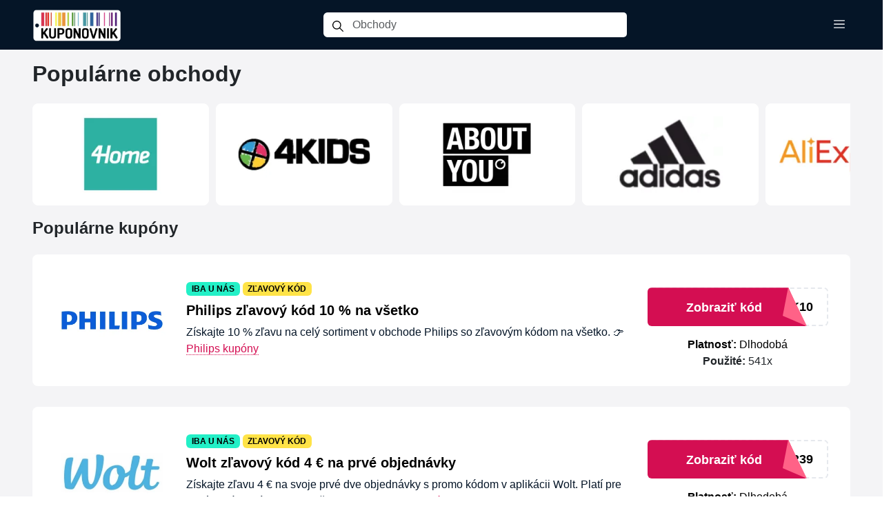

--- FILE ---
content_type: text/html; charset=UTF-8
request_url: https://www.kuponovnik.sk/
body_size: 15127
content:
<!DOCTYPE html><html lang=sk><head><meta charset=UTF-8><link crossorigin="" href=https://www.googletagmanager.com rel=preconnect><link crossorigin="" href=https://media.coupodo.com rel=preconnect><link href=//media.coupodo.com rel=dns-prefetch><link href=https://www.kuponovnik.sk/ rel=canonical><title>Zľavové kódy, kupóny a akcie – Ušetrite pri online nákupoch</title><meta content="Získajte overené zľavové kódy a kupóny pre najobľúbenejšie e-shopy. Každý deň nové zľavy, exkluzívne akcie a výhodné ponuky, vďaka ktorým nakúpite lacnejšie." name=description><meta content=Kuponovnik.sk name=author><meta content="width=device-width, initial-scale=1, shrink-to-fit=no" name=viewport><link href=/favicon/apple-touch-icon.png rel=apple-touch-icon sizes=180x180><link href=/favicon/favicon-32x32.png rel=icon sizes=32x32 type=image/png><link href=/favicon/favicon-16x16.png rel=icon sizes=16x16 type=image/png><link href=/favicon/site.webmanifest rel=manifest><meta content=https://media.coupodo.com/project/67e562de08450-kuponovnik-logo.webp property=og:image><meta content=https://media.coupodo.com/project/67e562de08450-kuponovnik-logo.webp name=twitter:image><meta content=website property=og:type><meta content=https://www.kuponovnik.sk/ property=og:url><meta content="Zľavové kódy, kupóny a akcie – Ušetrite pri online nákupoch" property=og:title><meta content="Získajte overené zľavové kódy a kupóny pre najobľúbenejšie e-shopy. Každý deň nové zľavy, exkluzívne akcie a výhodné ponuky, vďaka ktorým nakúpite lacnejšie." property=og:description><meta content=summary_large_image name=twitter:card><meta content="Zľavové kódy, kupóny a akcie – Ušetrite pri online nákupoch" name=twitter:title><meta content="Získajte overené zľavové kódy a kupóny pre najobľúbenejšie e-shopy. Každý deň nové zľavy, exkluzívne akcie a výhodné ponuky, vďaka ktorým nakúpite lacnejšie." name=twitter:description><link crossorigin=anonymous href=/build/bootstrap.2dc1cf91.css rel=stylesheet><link crossorigin=anonymous href=/build/133.5c2c28ef.css rel=stylesheet><link crossorigin=anonymous href=/build/2.82ab6dfa.css rel=stylesheet><link as=style crossorigin=anonymous href=/build/homepage.7d81eeaa.css rel=stylesheet><script>window.dataLayer = window.dataLayer || [];
            function gtag(){dataLayer.push(arguments);}

            gtag('consent', 'default', {
                'ad_storage': 'denied',
                'analytics_storage': 'granted'
            });</script><script>(function(w,d,s,l,i){w[l]=w[l]||[];w[l].push({'gtm.start':
                    new Date().getTime(),event:'gtm.js'});var f=d.getElementsByTagName(s)[0],
                j=d.createElement(s),dl=l!='dataLayer'?'&l='+l:'';j.async=true;j.src=
                'https://www.googletagmanager.com/gtm.js?id='+i+dl;f.parentNode.insertBefore(j,f);
            })(window,document,'script','dataLayer','GTM-MFSB9WJ');</script> <body><div class=container-fluid><div class=row><div class=col-12><input id=ajax-search-url type=hidden value=/ajax-search/sk> <nav class="d-flex d-lg-none mobile-header navbar"><div class="container-fluid mobile-menu-wrapper"><div class="mobile-header-navigation px-4"><div><a href=/><img alt=Kuponovnik.sk class=logo fetchpriority=high src=https://media.coupodo.com/project/67e562de08450-kuponovnik-logo.webp></a></div> <div class=menu-icons><a aria-label=Search class=search-mobile-icon data-close=mobile-header data-open=search-header href=#><i class="i i-search"></i></a> <a aria-label=Menu data-close=mobile-header data-menu-type=main data-open=menu-header href=#><i class="i i-menu"></i></a></div></div> </div> </nav> <nav class="d-lg-none mobile-search-header navbar"><div class=container><div class="mobile-header-navigation px-2"><div class="d-flex mx-auto"><div class=input-group><span class=input-group-text><i class="i i-search"></i></span> <input aria-describedby=button-addon2 aria-label=Obchody class="form-control search-mobile-input" placeholder=Obchody type=text> <div class="d-none search-box"></div></div> <div class=search-buttons><a data-close=search-header data-open=mobile-header href=#><i class="i i-close"></i></a></div></div> </div> </div> </nav> <nav class="d-lg-none mobile-menu-header navbar"><div class="container-fluid mobile-menu-wrapper"><div class="mobile-header-navigation px-4"><div><a href=/><img alt=Kuponovnik.sk class=logo src=https://media.coupodo.com/project/67e562de08450-kuponovnik-logo.webp></a></div> <div><a data-close=menu-header data-open=mobile-header href=#><i class="i i-close"></i></a></div></div> </div> </nav> <div class=mobile-menu-list><ul><li><a href=/>Zľavové kódy</a> <li><a href=/obchody>Obchody</a> <li><a href=/kategorie>Kategórie</a> <li><a href=/blog>Blog</a> <li><a href=/darcekovy-poradca-ai>Darčekový poradca</a></ul> </div> <nav class="d-lg-flex d-none desktop-menu navbar navbar-expand-lg"><div class=container><button aria-controls=navbarSupportedContent aria-expanded=false aria-label="Toggle navigation" class=navbar-toggler data-target=#navbarSupportedContent data-toggle=collapse type=button><span class=navbar-toggler-icon></span> </button> <div id=navbarSupportedContent class="collapse navbar-collapse"><div class="brand-logo d-flex"><a class=navbar-brand href=/><img alt=Kuponovnik.sk class="img-fluid logo" src=https://media.coupodo.com/project/67e562de08450-kuponovnik-logo.webp> </a> <button aria-controls=navbarSupportedContent aria-expanded=false aria-label="Toggle navigation" class=navbar-toggler data-target=#navbarSupportedContent data-toggle=collapse type=button><span class=navbar-toggler-icon></span> </button></div> <div class="d-flex mx-auto"><div class=input-group><span class=input-group-text><i class="i i-search ni"></i></span> <input aria-describedby=button-addon2 aria-label=Obchody class="form-control search-input" placeholder=Obchody type=text> <div class="d-none search-box"></div></div> </div> <ul class="mb-2 mb-sm-0 navbar-nav"><li class=nav-item><button aria-label="Toggle menu" class="menu-toggler nav-link" data-toggle=topmenu-box type=button><i class="i i-menu"></i></button> <div class=topmenu-container><div class=topmenu-box><ul><li><a href=/>Zľavové kódy</a> <li><a href=/obchody>Obchody</a> <li><a href=/kategorie>Kategórie</a> <li><a href=/blog>Blog</a> <li><a href=/darcekovy-poradca-ai>Darčekový poradca</a></ul> </div> </div> </ul></div></div> </nav></div> </div> </div> <div class="bottom-0 position-fixed start-50 toast-container translate-middle-x"><div id=error-toast aria-atomic=true aria-live=assertive class="align-items-center bg-danger border-0 m-3 text-white toast" role=alert><div class=d-flex><div class=toast-body></div> <button aria-label=Close class="btn-close btn-close-white m-auto me-2" data-bs-dismiss=toast type=button></button></div> </div> <div id=success-toast aria-atomic=true aria-live=assertive class="align-items-center bg-success border-0 m-3 text-white toast" role=alert><div class=d-flex><div class=toast-body></div> <button aria-label=Close class="btn-close btn-close-white m-auto me-2" data-bs-dismiss=toast type=button></button></div> </div></div> <section class="homepage silver-background"><div class=container><div class=row><div class=col-12></div> </div> <div class="pt-3 row"><div class=col-12><h1>Populárne obchody</h1> </div> </div> <div class=row><div class="col-12 col-md-6 offset-0 offset-md-3"><div class="bottom-0 position-fixed start-50 toast-container translate-middle-x"><div id=error-toast aria-atomic=true aria-live=assertive class="align-items-center bg-danger border-0 m-3 text-white toast" role=alert><div class=d-flex><div class=toast-body></div> <button aria-label=Close class="btn-close btn-close-white m-auto me-2" data-bs-dismiss=toast type=button></button></div> </div> <div id=success-toast aria-atomic=true aria-live=assertive class="align-items-center bg-success border-0 m-3 text-white toast" role=alert><div class=d-flex><div class=toast-body></div> <button aria-label=Close class="btn-close btn-close-white m-auto me-2" data-bs-dismiss=toast type=button></button></div> </div></div> </div> </div> <div class="pt-3 row"><div class=col-12><div class=row><div class=col-12><div class=swiper><div class=swiper-wrapper><div class=swiper-slide><a class="align-items-center d-flex justify-content-center store-grid-box" href=/obchod/4home-sk><div class="align-items-center d-flex justify-content-center store-logo"><picture><source srcset=https://media.coupodo.com/logo/webp/67c96ad619872-4home-1.webp type=image/webp><img alt="4home zľavový kód" fetchpriority=high src=https://media.coupodo.com/logo/67c96ad619872-4home-1.png> </picture> </div> </a> </div> <div class=swiper-slide><a class="align-items-center d-flex justify-content-center store-grid-box" href=/obchod/4kids-sk><div class="align-items-center d-flex justify-content-center store-logo"><picture><source srcset=https://media.coupodo.com/logo/webp/67cadb7dc0634-4kids-clear-2d9121e0.webp type=image/webp><img alt="4kids zľavový kód" fetchpriority=high src=https://media.coupodo.com/logo/67cadb7dc0634-4kids-clear-2d9121e0.png> </picture> </div> </a> </div> <div class=swiper-slide><a class="align-items-center d-flex justify-content-center store-grid-box" href=/obchod/aboutyou-sk><div class="align-items-center d-flex justify-content-center store-logo"><picture><source srcset=https://media.coupodo.com/logo/webp/68560014cf6ba-aboutyou.webp type=image/webp><img alt="AboutYou zľavový kód" fetchpriority=high src=https://media.coupodo.com/logo/68560014cf6ba-aboutyou.png> </picture> </div> </a> </div> <div class=swiper-slide><a class="align-items-center d-flex justify-content-center store-grid-box" href=/obchod/adidas-sk><div class="align-items-center d-flex justify-content-center store-logo"><picture><img alt="Adidas zľavový kód" fetchpriority=high src=https://media.coupodo.com/logo/th_02122020_120254_p.webp> </picture> </div> </a> </div> <div class=swiper-slide><a class="align-items-center d-flex justify-content-center store-grid-box" href=/obchod/aliexpress-com><div class="align-items-center d-flex justify-content-center store-logo"><picture><source srcset=https://media.coupodo.com/logo/webp/67cdeea405f6a-imahhhge.webp type=image/webp><img alt="Aliexpress zľavový kód" fetchpriority=high src=https://media.coupodo.com/logo/67cdeea405f6a-imahhhge.png> </picture> </div> </a> </div> <div class=swiper-slide><a class="align-items-center d-flex justify-content-center store-grid-box" href=/obchod/allegro-sk><div class="align-items-center d-flex justify-content-center store-logo"><picture><img alt="Allegro zľavový kód" fetchpriority=high src=https://media.coupodo.com/logo/allegro-sk-logo_1709548083.webp> </picture> </div> </a> </div> <div class=swiper-slide><a class="align-items-center d-flex justify-content-center store-grid-box" href=/obchod/alza-sk><div class="align-items-center d-flex justify-content-center store-logo"><picture><source srcset=https://media.coupodo.com/logo/webp/67cdf1657e487-alza-sk-recenzia.webp type=image/webp><img alt="Alza zľavový kód" loading=lazy src=https://media.coupodo.com/logo/67cdf1657e487-alza-sk-recenzia.png> </picture> </div> </a> </div> <div class=swiper-slide><a class="align-items-center d-flex justify-content-center store-grid-box" href=/obchod/andreashop-sk><div class="align-items-center d-flex justify-content-center store-logo"><picture><img alt="AndreaShop zľavový kód" loading=lazy src=https://media.coupodo.com/logo/th_03062015_030340_andreashop_s.webp> </picture> </div> </a> </div> <div class=swiper-slide><a class="align-items-center d-flex justify-content-center store-grid-box" href=/obchod/answear-sk><div class="align-items-center d-flex justify-content-center store-logo"><picture><source srcset=https://media.coupodo.com/logo/webp/67cdf12451f3e-igggmage.webp type=image/webp><img alt="Answear zľavový kód" loading=lazy src=https://media.coupodo.com/logo/67cdf12451f3e-igggmage.png> </picture> </div> </a> </div> <div class=swiper-slide><a class="align-items-center d-flex justify-content-center store-grid-box" href=/obchod/asko-nabytok-sk><div class="align-items-center d-flex justify-content-center store-logo"><picture><img alt="Asko-nabytok zľavový kód" loading=lazy src=https://media.coupodo.com/logo/th_06282017_020659_1.webp> </picture> </div> </a> </div> <div class=swiper-slide><a class="align-items-center d-flex justify-content-center store-grid-box" href=/obchod/autodoc-sk><div class="align-items-center d-flex justify-content-center store-logo"><picture><source srcset=https://media.coupodo.com/logo/webp/67cdefb86508f-imagggge.webp type=image/webp><img alt="Autodoc zľavový kód" loading=lazy src=https://media.coupodo.com/logo/67cdefb86508f-imagggge.png> </picture> </div> </a> </div> <div class=swiper-slide><a class="align-items-center d-flex justify-content-center store-grid-box" href=/obchod/bata-com><div class="align-items-center d-flex justify-content-center store-logo"><picture><source srcset=https://media.coupodo.com/logo/webp/68667b17b436f-bata-svg.webp type=image/webp><img alt="Bata zľavový kód" loading=lazy src=https://media.coupodo.com/logo/68667b17b436f-bata-svg.png> </picture> </div> </a> </div> <div class=swiper-slide><a class="align-items-center d-flex justify-content-center store-grid-box" href=/obchod/benlemi-sk><div class="align-items-center d-flex justify-content-center store-logo"><picture><source srcset=https://media.coupodo.com/logo/webp/67cdf26f39db9-imagoooe.webp type=image/webp><img alt="Benlemi zľavový kód" loading=lazy src=https://media.coupodo.com/logo/67cdf26f39db9-imagoooe.png> </picture> </div> </a> </div> <div class=swiper-slide><a class="align-items-center d-flex justify-content-center store-grid-box" href=/obchod/benulekaren-sk><div class="align-items-center d-flex justify-content-center store-logo"><picture><source srcset=https://media.coupodo.com/logo/webp/67cdf34f43656-benu-lekaren.webp type=image/webp><img alt="Benulekaren zľavový kód" loading=lazy src=https://media.coupodo.com/logo/67cdf34f43656-benu-lekaren.png> </picture> </div> </a> </div> <div class=swiper-slide><a class="align-items-center d-flex justify-content-center store-grid-box" href=/obchod/bershka-com><div class="align-items-center d-flex justify-content-center store-logo"><picture><source srcset=https://media.coupodo.com/logo/webp/6866c43906205-bershka.webp type=image/webp><img alt="Bershka zľavový kód" loading=lazy src=https://media.coupodo.com/logo/6866c43906205-bershka.png> </picture> </div> </a> </div> <div class=swiper-slide><a class="align-items-center d-flex justify-content-center store-grid-box" href=/obchod/bistro-sk><div class="align-items-center d-flex justify-content-center store-logo"><picture><source srcset=https://media.coupodo.com/logo/webp/68667de650b21-bistro.webp type=image/webp><img alt="Bistro zľavový kód" loading=lazy src=https://media.coupodo.com/logo/68667de650b21-bistro.png> </picture> </div> </a> </div> <div class=swiper-slide><a class="align-items-center d-flex justify-content-center store-grid-box" href=/obchod/bolt-eu><div class="align-items-center d-flex justify-content-center store-logo"><picture><img alt="Bolt zľavový kód" loading=lazy src=https://media.coupodo.com/logo/bolt-eu-logo_1739923445.webp> </picture> </div> </a> </div> <div class=swiper-slide><a class="align-items-center d-flex justify-content-center store-grid-box" href=/obchod/bonprix-sk><div class="align-items-center d-flex justify-content-center store-logo"><picture><source srcset=https://media.coupodo.com/logo/webp/6825ebce8af2b-images.webp type=image/webp><img alt="Bonprix zľavový kód" loading=lazy src=https://media.coupodo.com/logo/6825ebce8af2b-images.png> </picture> </div> </a> </div> <div class=swiper-slide><a class="align-items-center d-flex justify-content-center store-grid-box" href=/obchod/booking-com><div class="align-items-center d-flex justify-content-center store-logo"><picture><source srcset=https://media.coupodo.com/logo/webp/6856012f14aac-booking.webp type=image/webp><img alt="Booking zľavový kód" loading=lazy src=https://media.coupodo.com/logo/6856012f14aac-booking.png> </picture> </div> </a> </div> <div class=swiper-slide><a class="align-items-center d-flex justify-content-center store-grid-box" href=/obchod/ccc-eu><div class="align-items-center d-flex justify-content-center store-logo"><picture><source srcset=https://media.coupodo.com/logo/webp/68663b034414b-logo.webp type=image/webp><img alt="CCC zľavový kód" loading=lazy src=https://media.coupodo.com/logo/68663b034414b-logo.webp> </picture> </div> </a> </div> <div class=swiper-slide><a class="align-items-center d-flex justify-content-center store-grid-box" href=/obchod/cropp-com><div class="align-items-center d-flex justify-content-center store-logo"><picture><img alt="Cropp zľavový kód" loading=lazy src=https://media.coupodo.com/logo/cropp-com-logo_1655218579.webp> </picture> </div> </a> </div> <div class=swiper-slide><a class="align-items-center d-flex justify-content-center store-grid-box" href=/obchod/decathlon-sk><div class="align-items-center d-flex justify-content-center store-logo"><picture><img alt="Decathlon zľavový kód" loading=lazy src=https://media.coupodo.com/logo/decathlon-sk-logo_1589673204.webp> </picture> </div> </a> </div> <div class=swiper-slide><a class="align-items-center d-flex justify-content-center store-grid-box" href=/obchod/dedoles-sk><div class="align-items-center d-flex justify-content-center store-logo"><picture><img alt="Dedoles zľavový kód" loading=lazy src=https://media.coupodo.com/logo/dedoles-sk-logo_1727795431.webp> </picture> </div> </a> </div> <div class=swiper-slide><a class="align-items-center d-flex justify-content-center store-grid-box" href=/obchod/douglas-sk><div class="align-items-center d-flex justify-content-center store-logo"><picture><source srcset=https://media.coupodo.com/logo/webp/68667ba7e5155-douglas.webp type=image/webp><img alt="DOUGLAS zľavový kód" loading=lazy src=https://media.coupodo.com/logo/68667ba7e5155-douglas.png> </picture> </div> </a> </div> <div class=swiper-slide><a class="align-items-center d-flex justify-content-center store-grid-box" href=/obchod/drmax-sk><div class="align-items-center d-flex justify-content-center store-logo"><picture><source srcset=https://media.coupodo.com/logo/webp/67cdf993d1b01-oooooooe.webp type=image/webp><img alt="DrMax zľavový kód" loading=lazy src=https://media.coupodo.com/logo/67cdf993d1b01-oooooooe.png> </picture> </div> </a> </div> <div class=swiper-slide><a class="align-items-center d-flex justify-content-center store-grid-box" href=/obchod/dyson-sk><div class="align-items-center d-flex justify-content-center store-logo"><picture><img alt="Dyson zľavový kód" loading=lazy src=https://media.coupodo.com/logo/dyson-sk-logo_1698093237.webp> </picture> </div> </a> </div> <div class=swiper-slide><a class="align-items-center d-flex justify-content-center store-grid-box" href=/obchod/eobuv-sk><div class="align-items-center d-flex justify-content-center store-logo"><picture><img alt="eObuv zľavový kód" loading=lazy src=https://media.coupodo.com/logo/eobuv-sk-logo_1631012422.webp> </picture> </div> </a> </div> <div class=swiper-slide><a class="align-items-center d-flex justify-content-center store-grid-box" href=/obchod/exisport-com><div class="align-items-center d-flex justify-content-center store-logo"><picture><source srcset=https://media.coupodo.com/logo/webp/67cdfb409e04f-exisport.webp type=image/webp><img alt="Exisport zľavový kód" loading=lazy src=https://media.coupodo.com/logo/67cdfb409e04f-exisport.png> </picture> </div> </a> </div> <div class=swiper-slide><a class="align-items-center d-flex justify-content-center store-grid-box" href=/obchod/fabini-sk><div class="align-items-center d-flex justify-content-center store-logo"><picture><img alt="Fabini zľavový kód" loading=lazy src=https://media.coupodo.com/logo/fabini-sk-logo_1728570535.webp> </picture> </div> </a> </div> <div class=swiper-slide><a class="align-items-center d-flex justify-content-center store-grid-box" href=/obchod/factcool-sk><div class="align-items-center d-flex justify-content-center store-logo"><picture><img alt="Factcool zľavový kód" loading=lazy src=https://media.coupodo.com/logo/th_11192018_061132_1.webp> </picture> </div> </a> </div> <div class=swiper-slide><a class="align-items-center d-flex justify-content-center store-grid-box" href=/obchod/feedo-sk><div class="align-items-center d-flex justify-content-center store-logo"><picture><source srcset=https://media.coupodo.com/logo/webp/67cdfbf3a129e-309000260-logo-2021129125612841.webp type=image/webp><img alt="Feedo zľavový kód" loading=lazy src=https://media.coupodo.com/logo/67cdfbf3a129e-309000260-logo-2021129125612841.png> </picture> </div> </a> </div> <div class=swiper-slide><a class="align-items-center d-flex justify-content-center store-grid-box" href=/obchod/footshop-sk><div class="align-items-center d-flex justify-content-center store-logo"><picture><source srcset=https://media.coupodo.com/logo/webp/67cdfcc9de2e8-footshop-logo.webp type=image/webp><img alt="Footshop zľavový kód" loading=lazy src=https://media.coupodo.com/logo/67cdfcc9de2e8-footshop-logo.png> </picture> </div> </a> </div> <div class=swiper-slide><a class="align-items-center d-flex justify-content-center store-grid-box" href=/obchod/freshlabels-sk><div class="align-items-center d-flex justify-content-center store-logo"><picture><source srcset=https://media.coupodo.com/logo/webp/67cdfd5089edb-dfsff.webp type=image/webp><img alt="Freshlabels zľavový kód" loading=lazy src=https://media.coupodo.com/logo/67cdfd5089edb-dfsff.png> </picture> </div> </a> </div> <div class=swiper-slide><a class="align-items-center d-flex justify-content-center store-grid-box" href=/obchod/grada-sk><div class="align-items-center d-flex justify-content-center store-logo"><picture><source srcset=https://media.coupodo.com/logo/webp/67cdfe39e60c3-gredea.webp type=image/webp><img alt="Grada zľavový kód" loading=lazy src=https://media.coupodo.com/logo/67cdfe39e60c3-gredea.png> </picture> </div> </a> </div> <div class=swiper-slide><a class="align-items-center d-flex justify-content-center store-grid-box" href=/obchod/grizly-sk><div class="align-items-center d-flex justify-content-center store-logo"><picture><source srcset=https://media.coupodo.com/logo/webp/67d58ee015fd3-grizly.webp type=image/webp><img alt="Grizly zľavový kód" loading=lazy src=https://media.coupodo.com/logo/67d58ee015fd3-grizly.png> </picture> </div> </a> </div> <div class=swiper-slide><a class="align-items-center d-flex justify-content-center store-grid-box" href=/obchod/gymbeam-sk><div class="align-items-center d-flex justify-content-center store-logo"><picture><source srcset=https://media.coupodo.com/logo/webp/68667bdab3830-gymbeam.webp type=image/webp><img alt="GymBeam zľavový kód" loading=lazy src=https://media.coupodo.com/logo/68667bdab3830-gymbeam.png> </picture> </div> </a> </div> <div class=swiper-slide><a class="align-items-center d-flex justify-content-center store-grid-box" href=/obchod/housebrand-com><div class="align-items-center d-flex justify-content-center store-logo"><picture><source srcset=https://media.coupodo.com/logo/webp/68667ac70bcf2-housebrand.webp type=image/webp><img alt="Housebrand zľavový kód" loading=lazy src=https://media.coupodo.com/logo/68667ac70bcf2-housebrand.png> </picture> </div> </a> </div> <div class=swiper-slide><a class="align-items-center d-flex justify-content-center store-grid-box" href=/obchod/humanic-net><div class="align-items-center d-flex justify-content-center store-logo"><picture><source srcset=https://media.coupodo.com/logo/webp/67ce9a4b1b6e4-werrewer.webp type=image/webp><img alt="Humanic zľavový kód" loading=lazy src=https://media.coupodo.com/logo/67ce9a4b1b6e4-werrewer.png> </picture> </div> </a> </div> <div class=swiper-slide><a class="align-items-center d-flex justify-content-center store-grid-box" href=/obchod/ikea-com><div class="align-items-center d-flex justify-content-center store-logo"><picture><source srcset=https://media.coupodo.com/logo/webp/68667c6234b49-ikea.webp type=image/webp><img alt="IKEA zľavový kód" loading=lazy src=https://media.coupodo.com/logo/68667c6234b49-ikea.jpg> </picture> </div> </a> </div> <div class=swiper-slide><a class="align-items-center d-flex justify-content-center store-grid-box" href=/obchod/insportline-sk><div class="align-items-center d-flex justify-content-center store-logo"><picture><source srcset=https://media.coupodo.com/logo/webp/68667c17d0b54-insportline-sk.webp type=image/webp><img alt="inSPORTline zľavový kód" loading=lazy src=https://media.coupodo.com/logo/68667c17d0b54-insportline-sk.webp> </picture> </div> </a> </div> <div class=swiper-slide><a class="align-items-center d-flex justify-content-center store-grid-box" href=/obchod/jysk-sk><div class="align-items-center d-flex justify-content-center store-logo"><picture><source srcset=https://media.coupodo.com/logo/webp/68667c921db3d-jysk.webp type=image/webp><img alt="JYSK zľavový kód" loading=lazy src=https://media.coupodo.com/logo/68667c921db3d-jysk.png> </picture> </div> </a> </div> <div class=swiper-slide><a class="align-items-center d-flex justify-content-center store-grid-box" href=/obchod/kiwi-com><div class="align-items-center d-flex justify-content-center store-logo"><picture><source srcset=https://media.coupodo.com/logo/webp/67d190b8f14a7-kiwi.webp type=image/webp><img alt="Kiwi zľavový kód" loading=lazy src=https://media.coupodo.com/logo/67d190b8f14a7-kiwi.jpg> </picture> </div> </a> </div> <div class=swiper-slide><a class="align-items-center d-flex justify-content-center store-grid-box" href=/obchod/krasnevone-sk><div class="align-items-center d-flex justify-content-center store-logo"><picture><img alt="KrasneVone zľavový kód" loading=lazy src=https://media.coupodo.com/logo/th_01252020_120110_p.webp> </picture> </div> </a> </div> <div class=swiper-slide><a class="align-items-center d-flex justify-content-center store-grid-box" href=/obchod/kytary-sk><div class="align-items-center d-flex justify-content-center store-logo"><picture><source srcset=https://media.coupodo.com/logo/webp/67ce9e8247278-zuzuzuzu.webp type=image/webp><img alt="Kytary zľavový kód" loading=lazy src=https://media.coupodo.com/logo/67ce9e8247278-zuzuzuzu.png> </picture> </div> </a> </div> <div class=swiper-slide><a class="align-items-center d-flex justify-content-center store-grid-box" href=/obchod/lelosi-sk><div class="align-items-center d-flex justify-content-center store-logo"><picture><img alt="Lelosi zľavový kód" loading=lazy src=https://media.coupodo.com/logo/lelosi-sk-logo_1734688502.webp> </picture> </div> </a> </div> <div class=swiper-slide><a class="align-items-center d-flex justify-content-center store-grid-box" href=/obchod/lidl-sk><div class="align-items-center d-flex justify-content-center store-logo"><picture><img alt="Lidl zľavový kód" loading=lazy src=https://media.coupodo.com/logo/lidl-sk-logo_1633510460.webp> </picture> </div> </a> </div> <div class=swiper-slide><a class="align-items-center d-flex justify-content-center store-grid-box" href=/obchod/lumories-sk><div class="align-items-center d-flex justify-content-center store-logo"><picture><img alt="Lumories zľavový kód" loading=lazy src=https://media.coupodo.com/logo/lumories-sk-logo_1719571740.webp> </picture> </div> </a> </div> <div class=swiper-slide><a class="align-items-center d-flex justify-content-center store-grid-box" href=/obchod/manutea-sk><div class="align-items-center d-flex justify-content-center store-logo"><picture><img alt="ManuTea zľavový kód" loading=lazy src=https://media.coupodo.com/logo/th_12162019_041258_p.webp> </picture> </div> </a> </div> <div class=swiper-slide><a class="align-items-center d-flex justify-content-center store-grid-box" href=/obchod/martinus-sk><div class="align-items-center d-flex justify-content-center store-logo"><picture><source srcset=https://media.coupodo.com/logo/webp/68667d31c8555-martinus.webp type=image/webp><img alt="Martinus zľavový kód" loading=lazy src=https://media.coupodo.com/logo/68667d31c8555-martinus.png> </picture> </div> </a> </div> <div class=swiper-slide><a class="align-items-center d-flex justify-content-center store-grid-box" href=/obchod/merkurymarket-sk><div class="align-items-center d-flex justify-content-center store-logo"><picture><img alt="MerkuryMarket zľavový kód" loading=lazy src=https://media.coupodo.com/logo/merkurymarket-sk-logo_1589284559.webp> </picture> </div> </a> </div> <div class=swiper-slide><a class="align-items-center d-flex justify-content-center store-grid-box" href=/obchod/metalshop-sk><div class="align-items-center d-flex justify-content-center store-logo"><picture><source srcset=https://media.coupodo.com/logo/webp/67cea14e9c8ba-logotype.webp type=image/webp><img alt="Metalshop zľavový kód" loading=lazy src=https://media.coupodo.com/logo/67cea14e9c8ba-logotype.png> </picture> </div> </a> </div> <div class=swiper-slide><a class="align-items-center d-flex justify-content-center store-grid-box" href=/obchod/modivo-sk><div class="align-items-center d-flex justify-content-center store-logo"><picture><img alt="Modivo zľavový kód" loading=lazy src=https://media.coupodo.com/logo/th_02112020_100214_p.webp> </picture> </div> </a> </div> <div class=swiper-slide><a class="align-items-center d-flex justify-content-center store-grid-box" href=/obchod/mohito-com><div class="align-items-center d-flex justify-content-center store-logo"><picture><img alt="Mohito zľavový kód" loading=lazy src=https://media.coupodo.com/logo/mohito-com-logo_1603892172.webp> </picture> </div> </a> </div> <div class=swiper-slide><a class="align-items-center d-flex justify-content-center store-grid-box" href=/obchod/myprotein-sk><div class="align-items-center d-flex justify-content-center store-logo"><picture><img alt="MyProtein zľavový kód" loading=lazy src=https://media.coupodo.com/logo/th_11092018_061125_2.webp> </picture> </div> </a> </div> <div class=swiper-slide><a class="align-items-center d-flex justify-content-center store-grid-box" href=/obchod/nike-com><div class="align-items-center d-flex justify-content-center store-logo"><picture><source srcset=https://media.coupodo.com/logo/webp/67cea3ea03353-logo-nike-svg.webp type=image/webp><img alt="Nike zľavový kód" loading=lazy src=https://media.coupodo.com/logo/67cea3ea03353-logo-nike-svg.png> </picture> </div> </a> </div> <div class=swiper-slide><a class="align-items-center d-flex justify-content-center store-grid-box" href=/obchod/notino-sk><div class="align-items-center d-flex justify-content-center store-logo"><picture><img alt="Notino zľavový kód" loading=lazy src=https://media.coupodo.com/logo/th_01102017_040156_notino150x40.webp> </picture> </div> </a> </div> <div class=swiper-slide><a class="align-items-center d-flex justify-content-center store-grid-box" href=/obchod/pantarhei-sk><div class="align-items-center d-flex justify-content-center store-logo"><picture><source srcset=https://media.coupodo.com/logo/webp/68667d6847b11-panta-rhei-logo.webp type=image/webp><img alt="PantaRhei zľavový kód" loading=lazy src=https://media.coupodo.com/logo/68667d6847b11-panta-rhei-logo.jpg> </picture> </div> </a> </div> <div class=swiper-slide><a class="align-items-center d-flex justify-content-center store-grid-box" href=/obchod/petissimo-sk><div class="align-items-center d-flex justify-content-center store-logo"><picture><img alt="Petissimo zľavový kód" loading=lazy src=https://media.coupodo.com/logo/petissimo-sk-logo_1621946944.webp> </picture> </div> </a> </div> <div class=swiper-slide><a class="align-items-center d-flex justify-content-center store-grid-box" href=/obchod/philips-sk><div class="align-items-center d-flex justify-content-center store-logo"><picture><source srcset=https://media.coupodo.com/logo/webp/67cea65a7b893-philips-logo-new-svg.webp type=image/webp><img alt="Philips zľavový kód" loading=lazy src=https://media.coupodo.com/logo/67cea65a7b893-philips-logo-new-svg.png> </picture> </div> </a> </div> <div class=swiper-slide><a class="align-items-center d-flex justify-content-center store-grid-box" href=/obchod/pilulka-sk><div class="align-items-center d-flex justify-content-center store-logo"><picture><source srcset=https://media.coupodo.com/logo/webp/68667b634cf5a-pilulka.webp type=image/webp><img alt="Pilulka zľavový kód" loading=lazy src=https://media.coupodo.com/logo/68667b634cf5a-pilulka.png> </picture> </div> </a> </div> <div class=swiper-slide><a class="align-items-center d-flex justify-content-center store-grid-box" href=/obchod/pompo-sk><div class="align-items-center d-flex justify-content-center store-logo"><picture><img alt="Pompo zľavový kód" loading=lazy src=https://media.coupodo.com/logo/pompo-sk-logo_1587138820.webp> </picture> </div> </a> </div> <div class=swiper-slide><a class="align-items-center d-flex justify-content-center store-grid-box" href=/obchod/protein-sk><div class="align-items-center d-flex justify-content-center store-logo"><picture><img alt="Protein zľavový kód" loading=lazy src=https://media.coupodo.com/logo/protein-sk-logo_1581540196.webp> </picture> </div> </a> </div> <div class=swiper-slide><a class="align-items-center d-flex justify-content-center store-grid-box" href=/obchod/reserved-com><div class="align-items-center d-flex justify-content-center store-logo"><picture><source srcset=https://media.coupodo.com/logo/webp/68667a3a52479-reserved.webp type=image/webp><img alt="Reserved zľavový kód" loading=lazy src=https://media.coupodo.com/logo/68667a3a52479-reserved.png> </picture> </div> </a> </div> <div class=swiper-slide><a class="align-items-center d-flex justify-content-center store-grid-box" href=/obchod/sconto-sk><div class="align-items-center d-flex justify-content-center store-logo"><picture><source srcset=https://media.coupodo.com/logo/webp/68667ce911ae9-sconto.webp type=image/webp><img alt="SCONTO zľavový kód" loading=lazy src=https://media.coupodo.com/logo/68667ce911ae9-sconto.png> </picture> </div> </a> </div> <div class=swiper-slide><a class="align-items-center d-flex justify-content-center store-grid-box" href=/obchod/shein-com><div class="align-items-center d-flex justify-content-center store-logo"><picture><img alt="Shein zľavový kód" loading=lazy src=https://media.coupodo.com/logo/shein-com-logo_1711388840.webp> </picture> </div> </a> </div> <div class=swiper-slide><a class="align-items-center d-flex justify-content-center store-grid-box" href=/obchod/shooos-sk><div class="align-items-center d-flex justify-content-center store-logo"><picture><img alt="Shooos zľavový kód" loading=lazy src=https://media.coupodo.com/logo/th_08022018_090842_1.webp> </picture> </div> </a> </div> <div class=swiper-slide><a class="align-items-center d-flex justify-content-center store-grid-box" href=/obchod/siko-sk><div class="align-items-center d-flex justify-content-center store-logo"><picture><img alt="Siko zľavový kód" loading=lazy src=https://media.coupodo.com/logo/siko-sk-logo_1581528491.webp> </picture> </div> </a> </div> <div class=swiper-slide><a class="align-items-center d-flex justify-content-center store-grid-box" href=/obchod/sinsay-com><div class="align-items-center d-flex justify-content-center store-logo"><picture><img alt="Sinsay zľavový kód" loading=lazy src=https://media.coupodo.com/logo/sinsay-com-logo_1653587444.webp> </picture> </div> </a> </div> <div class=swiper-slide><a class="align-items-center d-flex justify-content-center store-grid-box" href=/obchod/superzoo-sk><div class="align-items-center d-flex justify-content-center store-logo"><picture><img alt="Superzoo zľavový kód" loading=lazy src=https://media.coupodo.com/logo/superzoo-sk-logo_1654809295.webp> </picture> </div> </a> </div> <div class=swiper-slide><a class="align-items-center d-flex justify-content-center store-grid-box" href=/obchod/svetkadernictva-sk><div class="align-items-center d-flex justify-content-center store-logo"><picture><img alt="Svetkadernictva zľavový kód" loading=lazy src=https://media.coupodo.com/logo/svetkadernictva-sk-logo_1606251352.webp> </picture> </div> </a> </div> <div class=swiper-slide><a class="align-items-center d-flex justify-content-center store-grid-box" href=/obchod/temu-com><div class="align-items-center d-flex justify-content-center store-logo"><picture><img alt="Temu zľavový kód" loading=lazy src=https://media.coupodo.com/logo/temu-com-logo_1707162291.webp> </picture> </div> </a> </div> <div class=swiper-slide><a class="align-items-center d-flex justify-content-center store-grid-box" href=/obchod/tescoma-sk><div class="align-items-center d-flex justify-content-center store-logo"><picture><source srcset=https://media.coupodo.com/logo/webp/67ceaf8a05a16-logo-tescoma-cmyk.webp type=image/webp><img alt="Tescoma zľavový kód" loading=lazy src=https://media.coupodo.com/logo/67ceaf8a05a16-logo-tescoma-cmyk.jpg> </picture> </div> </a> </div> <div class=swiper-slide><a class="align-items-center d-flex justify-content-center store-grid-box" href=/obchod/trenirkaren-sk><div class="align-items-center d-flex justify-content-center store-logo"><picture><source srcset=https://media.coupodo.com/logo/webp/67ceb01962692-stiahnut.webp type=image/webp><img alt="Trenirkaren zľavový kód" loading=lazy src=https://media.coupodo.com/logo/67ceb01962692-stiahnut.png> </picture> </div> </a> </div> <div class=swiper-slide><a class="align-items-center d-flex justify-content-center store-grid-box" href=/obchod/unizdrav-sk><div class="align-items-center d-flex justify-content-center store-logo"><picture><source srcset=https://media.coupodo.com/logo/webp/67ceb0be9738b-nmnmnmnm.webp type=image/webp><img alt="Unizdrav zľavový kód" loading=lazy src=https://media.coupodo.com/logo/67ceb0be9738b-nmnmnmnm.png> </picture> </div> </a> </div> <div class=swiper-slide><a class="align-items-center d-flex justify-content-center store-grid-box" href=/obchod/vivantis-sk><div class="align-items-center d-flex justify-content-center store-logo"><picture><source srcset=https://media.coupodo.com/logo/webp/6901da0fb396a-vivantis-189x108.webp type=image/webp><img alt="Vivantis zľavový kód" loading=lazy src=https://media.coupodo.com/logo/6901da0fb396a-vivantis-189x108.png> </picture> </div> </a> </div> <div class=swiper-slide><a class="align-items-center d-flex justify-content-center store-grid-box" href=/obchod/xxxlutz-sk><div class="align-items-center d-flex justify-content-center store-logo"><picture><source srcset=https://media.coupodo.com/logo/webp/67ceb24fbd2cb-xxxlutz-logo-svg.webp type=image/webp><img alt="XXXLutz zľavový kód" loading=lazy src=https://media.coupodo.com/logo/67ceb24fbd2cb-xxxlutz-logo-svg.png> </picture> </div> </a> </div> <div class=swiper-slide><a class="align-items-center d-flex justify-content-center store-grid-box" href=/obchod/zalando-sk><div class="align-items-center d-flex justify-content-center store-logo"><picture><source srcset=https://media.coupodo.com/logo/webp/6866792b0cb5d-zalando-logo-png-seeklogo-504391.webp type=image/webp><img alt="Zalando zľavový kód" loading=lazy src=https://media.coupodo.com/logo/6866792b0cb5d-zalando-logo-png-seeklogo-504391.png> </picture> </div> </a> </div> <div class=swiper-slide><a class="align-items-center d-flex justify-content-center store-grid-box" href=/obchod/zara-com><div class="align-items-center d-flex justify-content-center store-logo"><picture><source srcset=https://media.coupodo.com/logo/webp/686679da6990c-2019-to-present-zara-logo-design-1024x538.webp type=image/webp><img alt="ZARA zľavový kód" loading=lazy src=https://media.coupodo.com/logo/686679da6990c-2019-to-present-zara-logo-design-1024x538.jpg> </picture> </div> </a> </div> <div class=swiper-slide><a class="align-items-center d-flex justify-content-center store-grid-box" href=/obchod/zepter-sk><div class="align-items-center d-flex justify-content-center store-logo"><picture><source srcset=https://media.coupodo.com/logo/webp/681c8cc391d09-zepter.webp type=image/webp><img alt="Zepter zľavový kód" loading=lazy src=https://media.coupodo.com/logo/681c8cc391d09-zepter.png> </picture> </div> </a> </div> <div class=swiper-slide><a class="align-items-center d-flex justify-content-center store-grid-box" href=/obchod/zoohit-sk><div class="align-items-center d-flex justify-content-center store-logo"><picture><img alt="Zoohit zľavový kód" loading=lazy src=https://media.coupodo.com/logo/zoohit-sk-logo_1725637132.webp> </picture> </div> </a> </div> <div class=swiper-slide><a class="align-items-center d-flex justify-content-center store-grid-box" href=/obchod/zoot-sk><div class="align-items-center d-flex justify-content-center store-logo"><picture><img alt="Zoot zľavový kód" loading=lazy src=https://media.coupodo.com/logo/th_11102015_091138_untitled2.webp> </picture> </div> </a> </div></div> </div> </div> </div> </div> </div> <div class=row><div class=col-12><h2>Populárne kupóny</h2> </div> </div> <div class=row><div class=col-12><div class="coupons-wrapper row"><div class=col-12><div class=coupon-view data-coupon=428 data-target=.coupon-modal><div class="h-100 row"><div class="align-items-center align-self-center col-12 col-lg-2 col-md-3 col-sm-12 col-xl-2 col-xxl-2 justify-content-center text-center"><div class=store-logo-wrapper><picture><source srcset=https://media.coupodo.com/logo/webp/67cea65a7b893-philips-logo-new-svg.webp type=image/webp><img alt=Philips class=img-fluid fetchpriority=high height=180 src=https://media.coupodo.com/logo/67cea65a7b893-philips-logo-new-svg.png width=320> </picture> </div> </div> <div class="col-12 col-lg-6 col-md-5 col-sm-12 col-xl-7 col-xxl-7 d-flex flex-column justify-content-center text-center text-md-start"><div><span class="badge label-exclusive">IBA U NÁS</span> <span class="badge label-code">ZĽAVOVÝ KÓD</span> <div class=title>Philips zľavový kód 10 % na všetko</div> <p class=description> Získajte 10 % zľavu na celý sortiment v obchode Philips so zľavovým kódom na všetko. 👉 <a class=clickable_link href=/obchod/philips-sk>Philips kupóny</a> </div> </div> <div class="align-items-center col-12 col-lg-4 col-md-4 col-sm-12 col-xl-3 col-xxl-3 d-flex flex-column justify-content-center"><button class="ccd-button d-lg-block d-none mt-4" data-coupon=428 data-target=.coupon-modal data-toggle=modal type=button><span class=ccd-cover></span> <span class=ccd-arrow></span> <span class=ccd-label>Zobraziť kód</span> <span class=ccd-dealcode>AF-KUPONOVNIK10</span></button> <button class="coupon-button d-block d-lg-none" data-coupon=428 data-target=.coupon-modal data-toggle=modal type=button>Zobraziť kód</button> <div class=time-limitter><span><strong>Platnosť:</strong> Dlhodobá</span></div> <div><span><strong>Použité:</strong> <span class=coupon-use-428>541</span>x</span></div></div></div> </div> </div> <div class=col-12><div class=coupon-view data-coupon=579 data-target=.coupon-modal><div class="h-100 row"><div class="align-items-center align-self-center col-12 col-lg-2 col-md-3 col-sm-12 col-xl-2 col-xxl-2 justify-content-center text-center"><div class=store-logo-wrapper><picture><img alt=Wolt class=img-fluid fetchpriority=high height=180 src=https://media.coupodo.com/logo/wolt-com-logo_1674131489.webp width=320> </picture> </div> </div> <div class="col-12 col-lg-6 col-md-5 col-sm-12 col-xl-7 col-xxl-7 d-flex flex-column justify-content-center text-center text-md-start"><div><span class="badge label-exclusive">IBA U NÁS</span> <span class="badge label-code">ZĽAVOVÝ KÓD</span> <div class=title>Wolt zľavový kód 4 € na prvé objednávky</div> <p class=description> Získajte zľavu 4 € na svoje prvé dve objednávky s promo kódom v aplikácii Wolt. Platí pre nových zákazníkov na doručenie jedla. 👉 <a class=clickable_link href=/obchod/wolt-com>Wolt kupóny</a> </div> </div> <div class="align-items-center col-12 col-lg-4 col-md-4 col-sm-12 col-xl-3 col-xxl-3 d-flex flex-column justify-content-center"><button class="ccd-button d-lg-block d-none mt-4" data-coupon=579 data-target=.coupon-modal data-toggle=modal type=button><span class=ccd-cover></span> <span class=ccd-arrow></span> <span class=ccd-label>Zobraziť kód</span> <span class=ccd-dealcode>42B7R39</span></button> <button class="coupon-button d-block d-lg-none" data-coupon=579 data-target=.coupon-modal data-toggle=modal type=button>Zobraziť kód</button> <div class=time-limitter><span><strong>Platnosť:</strong> Dlhodobá</span></div> <div><span><strong>Použité:</strong> <span class=coupon-use-579>171</span>x</span></div></div></div> </div> </div> <div class=col-12><div class=coupon-view data-coupon=570 data-target=.coupon-modal><div class="h-100 row"><div class="align-items-center align-self-center col-12 col-lg-2 col-md-3 col-sm-12 col-xl-2 col-xxl-2 justify-content-center text-center"><div class=store-logo-wrapper><picture><source srcset=https://media.coupodo.com/logo/webp/67c95b0bba7ca-vedos-hosting-logo-2.webp type=image/webp><img alt=Vedos class=img-fluid fetchpriority=high height=180 src=https://media.coupodo.com/logo/67c95b0bba7ca-vedos-hosting-logo-2.png width=320> </picture> </div> </div> <div class="col-12 col-lg-6 col-md-5 col-sm-12 col-xl-7 col-xxl-7 d-flex flex-column justify-content-center text-center text-md-start"><div><span class="badge label-exclusive">IBA U NÁS</span> <span class="badge label-code">ZĽAVOVÝ KÓD</span> <div class=title>Vedos zľavový kód 33% na virtuálny server VPS ON</div> <p class=description> Získajte 33 % zľavu na virtuálny server VPS ON v e-shope Vedos so zľavovým kódom. Ušetrite na spoľahlivých serveroch pre vaše projekty. 👉 <a class=clickable_link href=/obchod/vedos-cz>Vedos kupóny</a> </div> </div> <div class="align-items-center col-12 col-lg-4 col-md-4 col-sm-12 col-xl-3 col-xxl-3 d-flex flex-column justify-content-center"><button class="ccd-button d-lg-block d-none" data-coupon=570 data-target=.coupon-modal data-toggle=modal type=button><span class=ccd-cover></span> <span class=ccd-arrow></span> <span class=ccd-label>Zobraziť kód</span> <span class=ccd-dealcode>VN261ENEL3</span></button> <button class="coupon-button d-block d-lg-none" data-coupon=570 data-target=.coupon-modal data-toggle=modal type=button>Zobraziť kód</button> <div class=time-limitter><span><strong>Platnosť:</strong> 31.12.2026</span></div> <div><span><strong>Použité:</strong> <span class=coupon-use-570>101</span>x</span></div></div></div> </div> </div> <div class=col-12><div class=coupon-view data-coupon=567 data-target=.coupon-modal><div class="h-100 row"><div class="align-items-center align-self-center col-12 col-lg-2 col-md-3 col-sm-12 col-xl-2 col-xxl-2 justify-content-center text-center"><div class=store-logo-wrapper><picture><source srcset=https://media.coupodo.com/logo/webp/67c95b0bba7ca-vedos-hosting-logo-2.webp type=image/webp><img alt=Vedos class=img-fluid fetchpriority=high height=180 src=https://media.coupodo.com/logo/67c95b0bba7ca-vedos-hosting-logo-2.png width=320> </picture> </div> </div> <div class="col-12 col-lg-6 col-md-5 col-sm-12 col-xl-7 col-xxl-7 d-flex flex-column justify-content-center text-center text-md-start"><div><span class="badge label-exclusive">IBA U NÁS</span> <span class="badge label-code">ZĽAVOVÝ KÓD</span> <div class=title>Vedos zľavový kód 70% na webhosting NoLimit</div> <p class=description> Získajte 70% zľavu na webhosting NoLimit alebo NoLimit Extra v e-shope Vedos s použitím zľavového kódu pri objednávke. 👉 <a class=clickable_link href=/obchod/vedos-cz>Vedos kupóny</a> </div> </div> <div class="align-items-center col-12 col-lg-4 col-md-4 col-sm-12 col-xl-3 col-xxl-3 d-flex flex-column justify-content-center"><button class="ccd-button d-lg-block d-none" data-coupon=567 data-target=.coupon-modal data-toggle=modal type=button><span class=ccd-cover></span> <span class=ccd-arrow></span> <span class=ccd-label>Zobraziť kód</span> <span class=ccd-dealcode>WN261TGG5P</span></button> <button class="coupon-button d-block d-lg-none" data-coupon=567 data-target=.coupon-modal data-toggle=modal type=button>Zobraziť kód</button> <div class=time-limitter><span><strong>Platnosť:</strong> 31.12.2026</span></div> <div><span><strong>Použité:</strong> <span class=coupon-use-567>54</span>x</span></div></div></div> </div> </div> <div class=col-12><div class=coupon-view data-coupon=1634 data-target=.coupon-modal><div class="h-100 row"><div class="align-items-center align-self-center col-12 col-lg-2 col-md-3 col-sm-12 col-xl-2 col-xxl-2 justify-content-center text-center"><div class=store-logo-wrapper><picture><source srcset=https://media.coupodo.com/logo/webp/67d58ee015fd3-grizly.webp type=image/webp><img alt=Grizly class=img-fluid fetchpriority=high height=180 src=https://media.coupodo.com/logo/67d58ee015fd3-grizly.png width=320> </picture> </div> </div> <div class="col-12 col-lg-6 col-md-5 col-sm-12 col-xl-7 col-xxl-7 d-flex flex-column justify-content-center text-center text-md-start"><div><span class="badge label-exclusive">IBA U NÁS</span> <span class="badge label-code">ZĽAVOVÝ KÓD</span> <div class=title>Grizly zľavový kód 10% na všetko</div> <p class=description> Získajte 10% zľavu na všetok tovar v e-shope Grizly po zadaní zľavového kódu. Platí na celý sortiment bez obmedzenia. 👉 <a class=clickable_link href=/obchod/grizly-sk>Grizly kupóny</a> </div> </div> <div class="align-items-center col-12 col-lg-4 col-md-4 col-sm-12 col-xl-3 col-xxl-3 d-flex flex-column justify-content-center"><button class="ccd-button d-lg-block d-none mt-4" data-coupon=1634 data-target=.coupon-modal data-toggle=modal type=button><span class=ccd-cover></span> <span class=ccd-arrow></span> <span class=ccd-label>Zobraziť kód</span> <span class=ccd-dealcode>AFP-KUPONOVNIKSK10</span></button> <button class="coupon-button d-block d-lg-none" data-coupon=1634 data-target=.coupon-modal data-toggle=modal type=button>Zobraziť kód</button> <div class=time-limitter><span><strong>Platnosť:</strong> Dlhodobá</span></div> <div><span><strong>Použité:</strong> <span class=coupon-use-1634>47</span>x</span></div></div></div> </div> </div> <div class=col-12><div class=coupon-view data-coupon=569 data-target=.coupon-modal><div class="h-100 row"><div class="align-items-center align-self-center col-12 col-lg-2 col-md-3 col-sm-12 col-xl-2 col-xxl-2 justify-content-center text-center"><div class=store-logo-wrapper><picture><source srcset=https://media.coupodo.com/logo/webp/67c95b0bba7ca-vedos-hosting-logo-2.webp type=image/webp><img alt=Vedos class=img-fluid height=180 loading=lazy src=https://media.coupodo.com/logo/67c95b0bba7ca-vedos-hosting-logo-2.png width=320> </picture> </div> </div> <div class="col-12 col-lg-6 col-md-5 col-sm-12 col-xl-7 col-xxl-7 d-flex flex-column justify-content-center text-center text-md-start"><div><span class="badge label-exclusive">IBA U NÁS</span> <span class="badge label-code">ZĽAVOVÝ KÓD</span> <div class=title>Vedos zľavový kód 25% na dátové úložisko</div> <p class=description> Získajte 25% zľavu na dátové úložisko s promo kódom v e-shope Vedos. Využite výhodný kupón na cloudový priestor pre vaše dáta. 👉 <a class=clickable_link href=/obchod/vedos-cz>Vedos kupóny</a> </div> </div> <div class="align-items-center col-12 col-lg-4 col-md-4 col-sm-12 col-xl-3 col-xxl-3 d-flex flex-column justify-content-center"><button class="ccd-button d-lg-block d-none" data-coupon=569 data-target=.coupon-modal data-toggle=modal type=button><span class=ccd-cover></span> <span class=ccd-arrow></span> <span class=ccd-label>Zobraziť kód</span> <span class=ccd-dealcode>WD261LA23F</span></button> <button class="coupon-button d-block d-lg-none" data-coupon=569 data-target=.coupon-modal data-toggle=modal type=button>Zobraziť kód</button> <div class=time-limitter><span><strong>Platnosť:</strong> 31.12.2026</span></div> <div><span><strong>Použité:</strong> <span class=coupon-use-569>22</span>x</span></div></div></div> </div> </div> <div class=col-12><div class=coupon-view data-coupon=573 data-target=.coupon-modal><div class="h-100 row"><div class="align-items-center align-self-center col-12 col-lg-2 col-md-3 col-sm-12 col-xl-2 col-xxl-2 justify-content-center text-center"><div class=store-logo-wrapper><picture><source srcset=https://media.coupodo.com/logo/webp/67c95b0bba7ca-vedos-hosting-logo-2.webp type=image/webp><img alt=Vedos class=img-fluid height=180 loading=lazy src=https://media.coupodo.com/logo/67c95b0bba7ca-vedos-hosting-logo-2.png width=320> </picture> </div> </div> <div class="col-12 col-lg-6 col-md-5 col-sm-12 col-xl-7 col-xxl-7 d-flex flex-column justify-content-center text-center text-md-start"><div><span class="badge label-exclusive">IBA U NÁS</span> <span class="badge label-code">ZĽAVOVÝ KÓD</span> <div class=title>Vedos zľavový kód 50 % na mailhosting</div> <p class=description> Získajte 50 % zľavu na mailhosting v obchode Vedos pri použití zľavového kódu. Ideálny spôsob, ako ušetriť na spoľahlivom mailhostingu pre firmy a jednotlivcov. 👉 <a class=clickable_link href=/obchod/vedos-cz>Vedos kupóny</a> </div> </div> <div class="align-items-center col-12 col-lg-4 col-md-4 col-sm-12 col-xl-3 col-xxl-3 d-flex flex-column justify-content-center"><button class="ccd-button d-lg-block d-none" data-coupon=573 data-target=.coupon-modal data-toggle=modal type=button><span class=ccd-cover></span> <span class=ccd-arrow></span> <span class=ccd-label>Zobraziť kód</span> <span class=ccd-dealcode>MH261XLA4W</span></button> <button class="coupon-button d-block d-lg-none" data-coupon=573 data-target=.coupon-modal data-toggle=modal type=button>Zobraziť kód</button> <div class=time-limitter><span><strong>Platnosť:</strong> 31.12.2026</span></div> <div><span><strong>Použité:</strong> <span class=coupon-use-573>22</span>x</span></div></div></div> </div> </div> <div class=col-12><div class=coupon-view data-coupon=9689 data-target=.coupon-modal><div class="h-100 row"><div class="align-items-center align-self-center col-12 col-lg-2 col-md-3 col-sm-12 col-xl-2 col-xxl-2 justify-content-center text-center"><div class=store-logo-wrapper><picture><source srcset=https://media.coupodo.com/logo/webp/685bb32aa28b8-logo.webp type=image/webp><img alt=KnihyDobrovsky class=img-fluid height=180 loading=lazy src=https://media.coupodo.com/logo/685bb32aa28b8-logo.png width=320> </picture> </div> </div> <div class="col-12 col-lg-6 col-md-5 col-sm-12 col-xl-7 col-xxl-7 d-flex flex-column justify-content-center text-center text-md-start"><div><span class="badge label-exclusive">IBA U NÁS</span> <span class="badge label-code">ZĽAVOVÝ KÓD</span> <div class=title>KnihyDobrovsky zľavový kód 100 Kč na nákup kníh</div> <p class=description> Získajte zľavu 100 Kč pri nákupe nad 999 Kč s promo kódom v e-shope KnihyDobrovsky. Nevzťahuje sa na akciové tituly, darčekové poukazy, čítačky a produkty so zľavovou výnimkou. 👉 <a class=clickable_link href=/obchod/knihydobrovsky-cz>KnihyDobrovsky kupóny</a> </div> </div> <div class="align-items-center col-12 col-lg-4 col-md-4 col-sm-12 col-xl-3 col-xxl-3 d-flex flex-column justify-content-center"><button class="ccd-button d-lg-block d-none" data-coupon=9689 data-target=.coupon-modal data-toggle=modal type=button><span class=ccd-cover></span> <span class=ccd-arrow></span> <span class=ccd-label>Zobraziť kód</span> <span class=ccd-dealcode>AFKD11SK</span></button> <button class="coupon-button d-block d-lg-none" data-coupon=9689 data-target=.coupon-modal data-toggle=modal type=button>Zobraziť kód</button> <div class=time-limitter><span><strong>Platnosť:</strong> 31.1.2026</span></div> <div><span><strong>Použité:</strong> <span class=coupon-use-9689>2</span>x</span></div></div></div> </div> </div> <div class=col-12><div class=coupon-view data-coupon=10812 data-target=.coupon-modal><div class="h-100 row"><div class="align-items-center align-self-center col-12 col-lg-2 col-md-3 col-sm-12 col-xl-2 col-xxl-2 justify-content-center text-center"><div class=store-logo-wrapper><picture><source srcset=https://media.coupodo.com/logo/webp/67c95b0bba7ca-vedos-hosting-logo-2.webp type=image/webp><img alt=Vedos class=img-fluid height=180 loading=lazy src=https://media.coupodo.com/logo/67c95b0bba7ca-vedos-hosting-logo-2.png width=320> </picture> </div> </div> <div class="col-12 col-lg-6 col-md-5 col-sm-12 col-xl-7 col-xxl-7 d-flex flex-column justify-content-center text-center text-md-start"><div><span class="badge label-exclusive">IBA U NÁS</span> <span class="badge label-code">ZĽAVOVÝ KÓD</span> <div class=title>Vedos zľavový kód 25 % na VPS SSD</div> <p class=description> Získajte 25 % zľavu na VPS SSD služby s promo kódom v e-shope Vedos. Vhodné pre firmy, podnikateľov aj jednotlivcov na kvalitný hosting a rýchle servery. 👉 <a class=clickable_link href=/obchod/vedos-cz>Vedos kupóny</a> </div> </div> <div class="align-items-center col-12 col-lg-4 col-md-4 col-sm-12 col-xl-3 col-xxl-3 d-flex flex-column justify-content-center"><button class="ccd-button d-lg-block d-none" data-coupon=10812 data-target=.coupon-modal data-toggle=modal type=button><span class=ccd-cover></span> <span class=ccd-arrow></span> <span class=ccd-label>Zobraziť kód</span> <span class=ccd-dealcode>VD261LGNT5</span></button> <button class="coupon-button d-block d-lg-none" data-coupon=10812 data-target=.coupon-modal data-toggle=modal type=button>Zobraziť kód</button> <div class=time-limitter><span><strong>Platnosť:</strong> 31.12.2026</span></div> <div><span><strong>Použité:</strong> <span class=coupon-use-10812>0</span>x</span></div></div></div> </div> </div> <div class=col-12><div class=coupon-view data-coupon=10813 data-target=.coupon-modal><div class="h-100 row"><div class="align-items-center align-self-center col-12 col-lg-2 col-md-3 col-sm-12 col-xl-2 col-xxl-2 justify-content-center text-center"><div class=store-logo-wrapper><picture><source srcset=https://media.coupodo.com/logo/webp/67c95b0bba7ca-vedos-hosting-logo-2.webp type=image/webp><img alt=Vedos class=img-fluid height=180 loading=lazy src=https://media.coupodo.com/logo/67c95b0bba7ca-vedos-hosting-logo-2.png width=320> </picture> </div> </div> <div class="col-12 col-lg-6 col-md-5 col-sm-12 col-xl-7 col-xxl-7 d-flex flex-column justify-content-center text-center text-md-start"><div><span class="badge label-exclusive">IBA U NÁS</span> <span class="badge label-code">ZĽAVOVÝ KÓD</span> <div class=title>Vedos zľavový kód 50 % na domény</div> <p class=description> Získajte 50 % zľavu na domény (.ONLINE, .STORE, .TECH, .SITE, .WEBSITE, .SPACE, .FUN) v obchode Vedos so zľavovým kódom pri nákupe. 👉 <a class=clickable_link href=/obchod/vedos-cz>Vedos kupóny</a> </div> </div> <div class="align-items-center col-12 col-lg-4 col-md-4 col-sm-12 col-xl-3 col-xxl-3 d-flex flex-column justify-content-center"><button class="ccd-button d-lg-block d-none" data-coupon=10813 data-target=.coupon-modal data-toggle=modal type=button><span class=ccd-cover></span> <span class=ccd-arrow></span> <span class=ccd-label>Zobraziť kód</span> <span class=ccd-dealcode>DM261V7PRN</span></button> <button class="coupon-button d-block d-lg-none" data-coupon=10813 data-target=.coupon-modal data-toggle=modal type=button>Zobraziť kód</button> <div class=time-limitter><span><strong>Platnosť:</strong> 31.12.2026</span></div> <div><span><strong>Použité:</strong> <span class=coupon-use-10813>0</span>x</span></div></div></div> </div> </div> <div class=col-12><div class=coupon-view data-coupon=2809 data-target=.coupon-modal><div class="h-100 row"><div class="align-items-center align-self-center col-12 col-lg-2 col-md-3 col-sm-12 col-xl-2 col-xxl-2 justify-content-center text-center"><div class=store-logo-wrapper><picture><img alt=Temu class=img-fluid height=180 loading=lazy src=https://media.coupodo.com/logo/temu-com-logo_1707162291.webp width=320> </picture> </div> </div> <div class="col-12 col-lg-6 col-md-5 col-sm-12 col-xl-7 col-xxl-7 d-flex flex-column justify-content-center text-center text-md-start"><div><span class="badge label-code">ZĽAVOVÝ KÓD</span> <div class=title>Temu zľavový kód 100 € pre nových zákazníkov</div> <p class=description> Získajte 100 € zľavu na prvý nákup v e-shope Temu s promo kódom pri využití aplikácie. Výhodná ponuka pre nových zákazníkov, platí na široký sortiment produktov. 👉 <a class=clickable_link href=/obchod/temu-com>Temu kupóny</a> </div> </div> <div class="align-items-center col-12 col-lg-4 col-md-4 col-sm-12 col-xl-3 col-xxl-3 d-flex flex-column justify-content-center"><button class="ccd-button d-lg-block d-none mt-4" data-coupon=2809 data-target=.coupon-modal data-toggle=modal type=button><span class=ccd-cover></span> <span class=ccd-arrow></span> <span class=ccd-label>Zobraziť kód</span> <span class=ccd-dealcode>acx156937</span></button> <button class="coupon-button d-block d-lg-none" data-coupon=2809 data-target=.coupon-modal data-toggle=modal type=button>Zobraziť kód</button> <div class=time-limitter><span><strong>Platnosť:</strong> Dlhodobá</span></div> <div><span><strong>Použité:</strong> <span class=coupon-use-2809>667</span>x</span></div></div></div> </div> </div> <div class=col-12><div class=coupon-view data-coupon=555 data-target=.coupon-modal><div class="h-100 row"><div class="align-items-center align-self-center col-12 col-lg-2 col-md-3 col-sm-12 col-xl-2 col-xxl-2 justify-content-center text-center"><div class=store-logo-wrapper><picture><img alt=Vitaminyprezdravie class=img-fluid height=180 loading=lazy src=https://media.coupodo.com/logo/vitaminyprezdravie-sk-logo_1604321647.webp width=320> </picture> </div> </div> <div class="col-12 col-lg-6 col-md-5 col-sm-12 col-xl-7 col-xxl-7 d-flex flex-column justify-content-center text-center text-md-start"><div><span class="badge label-code">ZĽAVOVÝ KÓD</span> <div class=title>Vitaminyprezdravie zľavový kód 10% pre nových zákazníkov</div> <p class=description> Získajte 10% zľavu na svoj prvý nákup v e-shope Vitaminyprezdravie so zľavovým kódom. Výhodný kupón pre nových zákazníkov na vitamíny a doplnky. 👉 <a class=clickable_link href=/obchod/vitaminyprezdravie-sk>Vitaminyprezdravie kupóny</a> </div> </div> <div class="align-items-center col-12 col-lg-4 col-md-4 col-sm-12 col-xl-3 col-xxl-3 d-flex flex-column justify-content-center"><button class="ccd-button d-lg-block d-none mt-4" data-coupon=555 data-target=.coupon-modal data-toggle=modal type=button><span class=ccd-cover></span> <span class=ccd-arrow></span> <span class=ccd-label>Zobraziť kód</span> <span class=ccd-dealcode>DOG10</span></button> <button class="coupon-button d-block d-lg-none" data-coupon=555 data-target=.coupon-modal data-toggle=modal type=button>Zobraziť kód</button> <div class=time-limitter><span><strong>Platnosť:</strong> Dlhodobá</span></div> <div><span><strong>Použité:</strong> <span class=coupon-use-555>211</span>x</span></div></div></div> </div> </div> <div class=col-12><div class=coupon-view data-coupon=3475 data-target=.coupon-modal><div class="h-100 row"><div class="align-items-center align-self-center col-12 col-lg-2 col-md-3 col-sm-12 col-xl-2 col-xxl-2 justify-content-center text-center"><div class=store-logo-wrapper><picture><img alt=Mobilfox class=img-fluid height=180 loading=lazy src=https://media.coupodo.com/logo/mobilfox-sk-logo_1730200374.webp width=320> </picture> </div> </div> <div class="col-12 col-lg-6 col-md-5 col-sm-12 col-xl-7 col-xxl-7 d-flex flex-column justify-content-center text-center text-md-start"><div><span class="badge label-code">ZĽAVOVÝ KÓD</span> <div class=title>Mobilfox zľavový kód 10 % na celý nákup</div> <p class=description> Získajte 10 % zľavu na celý nákup s týmto zľavovým kódom v obchode Mobilfox. Ušetrite pri nákupe kvalitného príslušenstva k telefónom a obľúbených krytov. 👉 <a class=clickable_link href=/obchod/mobilfox-sk>Mobilfox kupóny</a> </div> </div> <div class="align-items-center col-12 col-lg-4 col-md-4 col-sm-12 col-xl-3 col-xxl-3 d-flex flex-column justify-content-center"><button class="ccd-button d-lg-block d-none mt-4" data-coupon=3475 data-target=.coupon-modal data-toggle=modal type=button><span class=ccd-cover></span> <span class=ccd-arrow></span> <span class=ccd-label>Zobraziť kód</span> <span class=ccd-dealcode>DOGNET</span></button> <button class="coupon-button d-block d-lg-none" data-coupon=3475 data-target=.coupon-modal data-toggle=modal type=button>Zobraziť kód</button> <div class=time-limitter><span><strong>Platnosť:</strong> Dlhodobá</span></div> <div><span><strong>Použité:</strong> <span class=coupon-use-3475>186</span>x</span></div></div></div> </div> </div> <div class=col-12><div class=coupon-view data-coupon=12838 data-target=.coupon-modal><div class="h-100 row"><div class="align-items-center align-self-center col-12 col-lg-2 col-md-3 col-sm-12 col-xl-2 col-xxl-2 justify-content-center text-center"><div class=store-logo-wrapper><picture><source srcset=https://media.coupodo.com/logo/webp/67cdf1657e487-alza-sk-recenzia.webp type=image/webp><img alt=Alza class=img-fluid height=180 loading=lazy src=https://media.coupodo.com/logo/67cdf1657e487-alza-sk-recenzia.png width=320> </picture> </div> </div> <div class="col-12 col-lg-6 col-md-5 col-sm-12 col-xl-7 col-xxl-7 d-flex flex-column justify-content-center text-center text-md-start"><div><span class="badge label-code">ZĽAVOVÝ KÓD</span> <span class="badge label-expiration-today">KONČÍ DNES</span> <div class=title>Alza zľavový kód 50 % na vybrané produkty Mega výpredaj roka</div> <p class=description> Získajte 50 % zľavu na produkty označené štítkom „Kúpiť s kódom“ v kampani Mega výpredaj roka (TV, počítače, drogéria, hračky a kuchyňa) pri použití zľavového kódu v košíku na Alza. 👉 <a class=clickable_link href=/obchod/alza-sk>Alza kupóny</a> </div> </div> <div class="align-items-center col-12 col-lg-4 col-md-4 col-sm-12 col-xl-3 col-xxl-3 d-flex flex-column justify-content-center"><button class="ccd-button d-lg-block d-none mt-4" data-coupon=12838 data-target=.coupon-modal data-toggle=modal type=button><span class=ccd-cover></span> <span class=ccd-arrow></span> <span class=ccd-label>Zobraziť kód</span> <span class=ccd-dealcode>VYPREDAJ50</span></button> <button class="coupon-button d-block d-lg-none" data-coupon=12838 data-target=.coupon-modal data-toggle=modal type=button>Zobraziť kód</button> <div class=time-limitter><span><strong>Platnosť:</strong> 19.1.2026</span></div> <div><span><strong>Použité:</strong> <span class=coupon-use-12838>145</span>x</span></div></div></div> </div> </div> <div class=col-12><div class=coupon-view data-coupon=249 data-target=.coupon-modal><div class="h-100 row"><div class="align-items-center align-self-center col-12 col-lg-2 col-md-3 col-sm-12 col-xl-2 col-xxl-2 justify-content-center text-center"><div class=store-logo-wrapper><picture><img alt=IronAesthetics class=img-fluid height=180 loading=lazy src=https://media.coupodo.com/logo/ironaesthetics-sk-logo_1631568557.webp width=320> </picture> </div> </div> <div class="col-12 col-lg-6 col-md-5 col-sm-12 col-xl-7 col-xxl-7 d-flex flex-column justify-content-center text-center text-md-start"><div><span class="badge label-code">ZĽAVOVÝ KÓD</span> <div class=title>IronAesthetics zľavový kód 5 € pri nákupe nad 50 €</div> <p class=description> Získajte zľavu 5 € pri nákupe nad 50 € v e-shope IronAesthetics so zľavovým kódom na váš nákup fitness oblečenia 👉 <a class=clickable_link href=/obchod/ironaesthetics-sk>IronAesthetics kupóny</a> </div> </div> <div class="align-items-center col-12 col-lg-4 col-md-4 col-sm-12 col-xl-3 col-xxl-3 d-flex flex-column justify-content-center"><button class="ccd-button d-lg-block d-none mt-4" data-coupon=249 data-target=.coupon-modal data-toggle=modal type=button><span class=ccd-cover></span> <span class=ccd-arrow></span> <span class=ccd-label>Zobraziť kód</span> <span class=ccd-dealcode>IRON5</span></button> <button class="coupon-button d-block d-lg-none" data-coupon=249 data-target=.coupon-modal data-toggle=modal type=button>Zobraziť kód</button> <div class=time-limitter><span><strong>Platnosť:</strong> Dlhodobá</span></div> <div><span><strong>Použité:</strong> <span class=coupon-use-249>105</span>x</span></div></div></div> </div> </div> <div class=col-12><div class=coupon-view data-coupon=46 data-target=.coupon-modal><div class="h-100 row"><div class="align-items-center align-self-center col-12 col-lg-2 col-md-3 col-sm-12 col-xl-2 col-xxl-2 justify-content-center text-center"><div class=store-logo-wrapper><picture><img alt=Avita class=img-fluid height=180 loading=lazy src=https://media.coupodo.com/logo/avita-sk-logo_1662631071.webp width=320> </picture> </div> </div> <div class="col-12 col-lg-6 col-md-5 col-sm-12 col-xl-7 col-xxl-7 d-flex flex-column justify-content-center text-center text-md-start"><div><span class="badge label-code">ZĽAVOVÝ KÓD</span> <div class=title>Zľavový kód Avita 15 % na celú objednávku</div> <p class=description> Získajte 15 % zľavu na celý nákup okrem zľavnených produktov so zľavovým kódom v e-shope Avita na vybrané produkty a značky. 👉 <a class=clickable_link href=/obchod/avita-sk>Avita kupóny</a> </div> </div> <div class="align-items-center col-12 col-lg-4 col-md-4 col-sm-12 col-xl-3 col-xxl-3 d-flex flex-column justify-content-center"><button class="ccd-button d-lg-block d-none mt-4" data-coupon=46 data-target=.coupon-modal data-toggle=modal type=button><span class=ccd-cover></span> <span class=ccd-arrow></span> <span class=ccd-label>Zobraziť kód</span> <span class=ccd-dealcode>DOGNET15</span></button> <button class="coupon-button d-block d-lg-none" data-coupon=46 data-target=.coupon-modal data-toggle=modal type=button>Zobraziť kód</button> <div class=time-limitter><span><strong>Platnosť:</strong> Dlhodobá</span></div> <div><span><strong>Použité:</strong> <span class=coupon-use-46>69</span>x</span></div></div></div> </div> </div> <div class=col-12><div class=coupon-view data-coupon=92 data-target=.coupon-modal><div class="h-100 row"><div class="align-items-center align-self-center col-12 col-lg-2 col-md-3 col-sm-12 col-xl-2 col-xxl-2 justify-content-center text-center"><div class=store-logo-wrapper><picture><img alt=Coffeein class=img-fluid height=180 loading=lazy src=https://media.coupodo.com/logo/coffeein-sk-logo_1651824845.webp width=320> </picture> </div> </div> <div class="col-12 col-lg-6 col-md-5 col-sm-12 col-xl-7 col-xxl-7 d-flex flex-column justify-content-center text-center text-md-start"><div><span class="badge label-code">ZĽAVOVÝ KÓD</span> <div class=title>Coffeein zľavový kód 5 % na celý nákup</div> <p class=description> Získajte 5 % zľavu na celý nákup v e-shope Coffeein pri použití zľavového kódu na všetky produkty 👉 <a class=clickable_link href=/obchod/coffeein-sk>Coffeein kupóny</a> </div> </div> <div class="align-items-center col-12 col-lg-4 col-md-4 col-sm-12 col-xl-3 col-xxl-3 d-flex flex-column justify-content-center"><button class="ccd-button d-lg-block d-none mt-4" data-coupon=92 data-target=.coupon-modal data-toggle=modal type=button><span class=ccd-cover></span> <span class=ccd-arrow></span> <span class=ccd-label>Zobraziť kód</span> <span class=ccd-dealcode>coffeedg</span></button> <button class="coupon-button d-block d-lg-none" data-coupon=92 data-target=.coupon-modal data-toggle=modal type=button>Zobraziť kód</button> <div class=time-limitter><span><strong>Platnosť:</strong> Dlhodobá</span></div> <div><span><strong>Použité:</strong> <span class=coupon-use-92>69</span>x</span></div></div></div> </div> </div> <div class=col-12><div class=coupon-view data-coupon=12839 data-target=.coupon-modal><div class="h-100 row"><div class="align-items-center align-self-center col-12 col-lg-2 col-md-3 col-sm-12 col-xl-2 col-xxl-2 justify-content-center text-center"><div class=store-logo-wrapper><picture><source srcset=https://media.coupodo.com/logo/webp/67cdf1657e487-alza-sk-recenzia.webp type=image/webp><img alt=Alza class=img-fluid height=180 loading=lazy src=https://media.coupodo.com/logo/67cdf1657e487-alza-sk-recenzia.png width=320> </picture> </div> </div> <div class="col-12 col-lg-6 col-md-5 col-sm-12 col-xl-7 col-xxl-7 d-flex flex-column justify-content-center text-center text-md-start"><div><span class="badge label-code">ZĽAVOVÝ KÓD</span> <span class="badge label-expiration-today">KONČÍ DNES</span> <div class=title>Alza zľavový kód 30 % na TV, audio, PC a príslušenstvo</div> <p class=description> Získajte 30 % zľavu na produkty označené štítkom Kúpiť s kódom v kampani Mega výpredaj roka. Stačí zadať zľavový kód v košíku v e-shope Alza. 👉 <a class=clickable_link href=/obchod/alza-sk>Alza kupóny</a> </div> </div> <div class="align-items-center col-12 col-lg-4 col-md-4 col-sm-12 col-xl-3 col-xxl-3 d-flex flex-column justify-content-center"><button class="ccd-button d-lg-block d-none mt-4" data-coupon=12839 data-target=.coupon-modal data-toggle=modal type=button><span class=ccd-cover></span> <span class=ccd-arrow></span> <span class=ccd-label>Zobraziť kód</span> <span class=ccd-dealcode>VYPREDAJ30</span></button> <button class="coupon-button d-block d-lg-none" data-coupon=12839 data-target=.coupon-modal data-toggle=modal type=button>Zobraziť kód</button> <div class=time-limitter><span><strong>Platnosť:</strong> 19.1.2026</span></div> <div><span><strong>Použité:</strong> <span class=coupon-use-12839>67</span>x</span></div></div></div> </div> </div> <div class=col-12><div class=coupon-view data-coupon=1083 data-target=.coupon-modal><div class="h-100 row"><div class="align-items-center align-self-center col-12 col-lg-2 col-md-3 col-sm-12 col-xl-2 col-xxl-2 justify-content-center text-center"><div class=store-logo-wrapper><picture><source srcset=https://media.coupodo.com/logo/webp/67cdfcc9de2e8-footshop-logo.webp type=image/webp><img alt=Footshop class=img-fluid height=180 loading=lazy src=https://media.coupodo.com/logo/67cdfcc9de2e8-footshop-logo.png width=320> </picture> </div> </div> <div class="col-12 col-lg-6 col-md-5 col-sm-12 col-xl-7 col-xxl-7 d-flex flex-column justify-content-center text-center text-md-start"><div><span class="badge label-code">ZĽAVOVÝ KÓD</span> <div class=title>Footshop zľavový kód 10% na nezľavnené produkty</div> <p class=description> Získajte 10% zľavu na nezľavnené produkty v e-shope Footshop pri použití zľavového kódu. Objavte nové tenisky a štýlovú obuv so zľavou. 👉 <a class=clickable_link href=/obchod/footshop-sk>Footshop kupóny</a> </div> </div> <div class="align-items-center col-12 col-lg-4 col-md-4 col-sm-12 col-xl-3 col-xxl-3 d-flex flex-column justify-content-center"><button class="ccd-button d-lg-block d-none" data-coupon=1083 data-target=.coupon-modal data-toggle=modal type=button><span class=ccd-cover></span> <span class=ccd-arrow></span> <span class=ccd-label>Zobraziť kód</span> <span class=ccd-dealcode>COUPSK7FTSHP</span></button> <button class="coupon-button d-block d-lg-none" data-coupon=1083 data-target=.coupon-modal data-toggle=modal type=button>Zobraziť kód</button> <div class=time-limitter><span><strong>Platnosť:</strong> 28.2.2026</span></div> <div><span><strong>Použité:</strong> <span class=coupon-use-1083>46</span>x</span></div></div></div> </div> </div> <div class=col-12><div class=coupon-view data-coupon=12841 data-target=.coupon-modal><div class="h-100 row"><div class="align-items-center align-self-center col-12 col-lg-2 col-md-3 col-sm-12 col-xl-2 col-xxl-2 justify-content-center text-center"><div class=store-logo-wrapper><picture><source srcset=https://media.coupodo.com/logo/webp/67cdf1657e487-alza-sk-recenzia.webp type=image/webp><img alt=Alza class=img-fluid height=180 loading=lazy src=https://media.coupodo.com/logo/67cdf1657e487-alza-sk-recenzia.png width=320> </picture> </div> </div> <div class="col-12 col-lg-6 col-md-5 col-sm-12 col-xl-7 col-xxl-7 d-flex flex-column justify-content-center text-center text-md-start"><div><span class="badge label-code">ZĽAVOVÝ KÓD</span> <span class="badge label-expiration-today">KONČÍ DNES</span> <div class=title>Alza zľavový kód 15 % na LEGO, PC doplnky a smart zariadenia</div> <p class=description> Získajte 15 % zľavu na produkty so štítkom „Kúpiť s kódom“ v e-shope Alza počas kampane Mega výpredaj roka. Uplatnite zľavový kód pri pokladni a ušetrite na LEGO, PC doplnkoch či smart zariadeniach. 👉 <a class=clickable_link href=/obchod/alza-sk>Alza kupóny</a> </div> </div> <div class="align-items-center col-12 col-lg-4 col-md-4 col-sm-12 col-xl-3 col-xxl-3 d-flex flex-column justify-content-center"><button class="ccd-button d-lg-block d-none mt-4" data-coupon=12841 data-target=.coupon-modal data-toggle=modal type=button><span class=ccd-cover></span> <span class=ccd-arrow></span> <span class=ccd-label>Zobraziť kód</span> <span class=ccd-dealcode>VYPREDAJ15</span></button> <button class="coupon-button d-block d-lg-none" data-coupon=12841 data-target=.coupon-modal data-toggle=modal type=button>Zobraziť kód</button> <div class=time-limitter><span><strong>Platnosť:</strong> 19.1.2026</span></div> <div><span><strong>Použité:</strong> <span class=coupon-use-12841>43</span>x</span></div></div></div> </div> </div></div> </div> </div> <div class=row><div class=col-12><h2>Nové kupóny</h2> </div> </div> <div class=row><div class=col-12><div class="coupons-wrapper row"><div class=col-12><div class=coupon-view data-coupon=15333 data-target=.sale-modal><div class="h-100 row"><div class="align-items-center align-self-center col-12 col-lg-2 col-md-3 col-sm-12 col-xl-2 col-xxl-2 justify-content-center text-center"><div class=store-logo-wrapper><picture><img alt=Notino class=img-fluid height=180 loading=lazy src=https://media.coupodo.com/logo/th_01102017_040156_notino150x40.webp width=320> </picture> </div> </div> <div class="col-12 col-lg-6 col-md-5 col-sm-12 col-xl-7 col-xxl-7 d-flex flex-column justify-content-center text-center text-md-start"><div><div class=title>Notino zľavy na parfémy a kozmetiku s dopravou zdarma</div> <p class=description> Objavte všetky aktuálne zľavy a akcie na parfémy a kozmetiku v e-shope Notino vrátane dopravy zdarma a darčekov k nákupu na jednom mieste. 👉 <a class=clickable_link href=/obchod/notino-sk>Notino kupóny</a> </div> </div> <div class="align-items-center col-12 col-lg-4 col-md-4 col-sm-12 col-xl-3 col-xxl-3 d-flex flex-column justify-content-center"><button class=coupon-button data-coupon=15333 data-target=.sale-modal data-toggle=modal type=button>Prejsť do e-shopu</button> <div class=time-limitter><span><strong>Platnosť:</strong> 26.1.2026</span></div> <div><span><strong>Použité:</strong> <span class=coupon-use-15333>0</span>x</span></div></div></div> </div> </div> <div class=col-12><div class=coupon-view data-coupon=15334 data-target=.sale-modal><div class="h-100 row"><div class="align-items-center align-self-center col-12 col-lg-2 col-md-3 col-sm-12 col-xl-2 col-xxl-2 justify-content-center text-center"><div class=store-logo-wrapper><picture><img alt=Notino class=img-fluid height=180 loading=lazy src=https://media.coupodo.com/logo/th_01102017_040156_notino150x40.webp width=320> </picture> </div> </div> <div class="col-12 col-lg-6 col-md-5 col-sm-12 col-xl-7 col-xxl-7 d-flex flex-column justify-content-center text-center text-md-start"><div><div class=title>Notino zľavy na obľúbené značky a darčeky k nákupu</div> <p class=description> Objavte zľavy na vybrané značky a získajte darčeky k nákupu v e-shope Notino. Platí na vyznačené produkty v rámci promo akcie. 👉 <a class=clickable_link href=/obchod/notino-sk>Notino kupóny</a> </div> </div> <div class="align-items-center col-12 col-lg-4 col-md-4 col-sm-12 col-xl-3 col-xxl-3 d-flex flex-column justify-content-center"><button class=coupon-button data-coupon=15334 data-target=.sale-modal data-toggle=modal type=button>Získať zľavu</button> <div class=time-limitter><span><strong>Platnosť:</strong> 26.1.2026</span></div> <div><span><strong>Použité:</strong> <span class=coupon-use-15334>0</span>x</span></div></div></div> </div> </div> <div class=col-12><div class=coupon-view data-coupon=15335 data-target=.sale-modal><div class="h-100 row"><div class="align-items-center align-self-center col-12 col-lg-2 col-md-3 col-sm-12 col-xl-2 col-xxl-2 justify-content-center text-center"><div class=store-logo-wrapper><picture><img alt=Notino class=img-fluid height=180 loading=lazy src=https://media.coupodo.com/logo/th_01102017_040156_notino150x40.webp width=320> </picture> </div> </div> <div class="col-12 col-lg-6 col-md-5 col-sm-12 col-xl-7 col-xxl-7 d-flex flex-column justify-content-center text-center text-md-start"><div><div class=title>Notino zľavy na L’Oréal, Garnier a Mixa starostlivosť o pleť a vlasy</div> <p class=description> Objavte zľavy na starostlivosť o pleť a vlasy značiek L’Oréal Paris, Garnier a Mixa s darčekom pri nákupe vybraných produktov v e-shope Notino. 👉 <a class=clickable_link href=/obchod/notino-sk>Notino kupóny</a> </div> </div> <div class="align-items-center col-12 col-lg-4 col-md-4 col-sm-12 col-xl-3 col-xxl-3 d-flex flex-column justify-content-center"><button class=coupon-button data-coupon=15335 data-target=.sale-modal data-toggle=modal type=button>Získať zľavu</button> <div class=time-limitter><span><strong>Platnosť:</strong> 26.1.2026</span></div> <div><span><strong>Použité:</strong> <span class=coupon-use-15335>0</span>x</span></div></div></div> </div> </div> <div class=col-12><div class=coupon-view data-coupon=15321 data-target=.sale-modal><div class="h-100 row"><div class="align-items-center align-self-center col-12 col-lg-2 col-md-3 col-sm-12 col-xl-2 col-xxl-2 justify-content-center text-center"><div class=store-logo-wrapper><picture><img alt=Zoot class=img-fluid height=180 loading=lazy src=https://media.coupodo.com/logo/th_11102015_091138_untitled2.webp width=320> </picture> </div> </div> <div class="col-12 col-lg-6 col-md-5 col-sm-12 col-xl-7 col-xxl-7 d-flex flex-column justify-content-center text-center text-md-start"><div><div class=title>Zľavy na oblečenie Zoot</div> <p class=description> Nakupujte za výhodné ceny šaty, bundy, mikiny, nohavice a ďalšie oblečenie pre ženy aj mužov v e-shope Zoot. 👉 <a class=clickable_link href=/obchod/zoot-sk>Zoot kupóny</a> </div> </div> <div class="align-items-center col-12 col-lg-4 col-md-4 col-sm-12 col-xl-3 col-xxl-3 d-flex flex-column justify-content-center"><button class=coupon-button data-coupon=15321 data-target=.sale-modal data-toggle=modal type=button>Získať zľavu</button> <div class=time-limitter><span><strong>Platnosť:</strong> 26.1.2026</span></div> <div><span><strong>Použité:</strong> <span class=coupon-use-15321>0</span>x</span></div></div></div> </div> </div> <div class=col-12><div class=coupon-view data-coupon=15322 data-target=.sale-modal><div class="h-100 row"><div class="align-items-center align-self-center col-12 col-lg-2 col-md-3 col-sm-12 col-xl-2 col-xxl-2 justify-content-center text-center"><div class=store-logo-wrapper><picture><img alt=Zoot class=img-fluid height=180 loading=lazy src=https://media.coupodo.com/logo/th_11102015_091138_untitled2.webp width=320> </picture> </div> </div> <div class="col-12 col-lg-6 col-md-5 col-sm-12 col-xl-7 col-xxl-7 d-flex flex-column justify-content-center text-center text-md-start"><div><div class=title>Zľavy na tenisky Zoot</div> <p class=description> Objavte lacnejšie tenisky a športovú obuv od obľúbených značiek za akčné ceny v obchode Zoot. 👉 <a class=clickable_link href=/obchod/zoot-sk>Zoot kupóny</a> </div> </div> <div class="align-items-center col-12 col-lg-4 col-md-4 col-sm-12 col-xl-3 col-xxl-3 d-flex flex-column justify-content-center"><button class=coupon-button data-coupon=15322 data-target=.sale-modal data-toggle=modal type=button>Získať zľavu</button> <div class=time-limitter><span><strong>Platnosť:</strong> 26.1.2026</span></div> <div><span><strong>Použité:</strong> <span class=coupon-use-15322>0</span>x</span></div></div></div> </div> </div> <div class=col-12><div class=coupon-view data-coupon=15323 data-target=.sale-modal><div class="h-100 row"><div class="align-items-center align-self-center col-12 col-lg-2 col-md-3 col-sm-12 col-xl-2 col-xxl-2 justify-content-center text-center"><div class=store-logo-wrapper><picture><img alt=Zoot class=img-fluid height=180 loading=lazy src=https://media.coupodo.com/logo/th_11102015_091138_untitled2.webp width=320> </picture> </div> </div> <div class="col-12 col-lg-6 col-md-5 col-sm-12 col-xl-7 col-xxl-7 d-flex flex-column justify-content-center text-center text-md-start"><div><div class=title>Zľavy na opasky a doplnky Zoot</div> <p class=description> Prezrite si opasky a štýlové módne doplnky v zľave v e-shope Zoot od známych značiek a doplňte svoj outfit za výhodné ceny. 👉 <a class=clickable_link href=/obchod/zoot-sk>Zoot kupóny</a> </div> </div> <div class="align-items-center col-12 col-lg-4 col-md-4 col-sm-12 col-xl-3 col-xxl-3 d-flex flex-column justify-content-center"><button class=coupon-button data-coupon=15323 data-target=.sale-modal data-toggle=modal type=button>Získať zľavu</button> <div class=time-limitter><span><strong>Platnosť:</strong> 26.1.2026</span></div> <div><span><strong>Použité:</strong> <span class=coupon-use-15323>0</span>x</span></div></div></div> </div> </div> <div class=col-12><div class=coupon-view data-coupon=15324 data-target=.sale-modal><div class="h-100 row"><div class="align-items-center align-self-center col-12 col-lg-2 col-md-3 col-sm-12 col-xl-2 col-xxl-2 justify-content-center text-center"><div class=store-logo-wrapper><picture><img alt=Zoot class=img-fluid height=180 loading=lazy src=https://media.coupodo.com/logo/th_11102015_091138_untitled2.webp width=320> </picture> </div> </div> <div class="col-12 col-lg-6 col-md-5 col-sm-12 col-xl-7 col-xxl-7 d-flex flex-column justify-content-center text-center text-md-start"><div><div class=title>Zoot zľavy na dámske bundy a kabáty</div> <p class=description> Objavte dámske bundy a kabáty v akcii naprieč značkami v e-shope Zoot. Vyberte si zo širokej ponuky páperových aj prechodných modelov za zvýhodnené ceny. 👉 <a class=clickable_link href=/obchod/zoot-sk>Zoot kupóny</a> </div> </div> <div class="align-items-center col-12 col-lg-4 col-md-4 col-sm-12 col-xl-3 col-xxl-3 d-flex flex-column justify-content-center"><button class=coupon-button data-coupon=15324 data-target=.sale-modal data-toggle=modal type=button>Získať zľavu</button> <div class=time-limitter><span><strong>Platnosť:</strong> 26.1.2026</span></div> <div><span><strong>Použité:</strong> <span class=coupon-use-15324>0</span>x</span></div></div></div> </div> </div> <div class=col-12><div class=coupon-view data-coupon=15325 data-target=.sale-modal><div class="h-100 row"><div class="align-items-center align-self-center col-12 col-lg-2 col-md-3 col-sm-12 col-xl-2 col-xxl-2 justify-content-center text-center"><div class=store-logo-wrapper><picture><img alt=Zoot class=img-fluid height=180 loading=lazy src=https://media.coupodo.com/logo/th_11102015_091138_untitled2.webp width=320> </picture> </div> </div> <div class="col-12 col-lg-6 col-md-5 col-sm-12 col-xl-7 col-xxl-7 d-flex flex-column justify-content-center text-center text-md-start"><div><div class=title>Výpredaj dámskych búnd Under Armour v Zoot</div> <p class=description> Objavte dámske bundy a kabáty Under Armour za zvýhodnené ceny v aktuálnej akcii v obchode Zoot. 👉 <a class=clickable_link href=/obchod/zoot-sk>Zoot kupóny</a> </div> </div> <div class="align-items-center col-12 col-lg-4 col-md-4 col-sm-12 col-xl-3 col-xxl-3 d-flex flex-column justify-content-center"><button class=coupon-button data-coupon=15325 data-target=.sale-modal data-toggle=modal type=button>Získať zľavu</button> <div class=time-limitter><span><strong>Platnosť:</strong> 26.1.2026</span></div> <div><span><strong>Použité:</strong> <span class=coupon-use-15325>0</span>x</span></div></div></div> </div> </div> <div class=col-12><div class=coupon-view data-coupon=15326 data-target=.sale-modal><div class="h-100 row"><div class="align-items-center align-self-center col-12 col-lg-2 col-md-3 col-sm-12 col-xl-2 col-xxl-2 justify-content-center text-center"><div class=store-logo-wrapper><picture><img alt=Zoot class=img-fluid height=180 loading=lazy src=https://media.coupodo.com/logo/th_11102015_091138_untitled2.webp width=320> </picture> </div> </div> <div class="col-12 col-lg-6 col-md-5 col-sm-12 col-xl-7 col-xxl-7 d-flex flex-column justify-content-center text-center text-md-start"><div><div class=title>Zľava na Under Armour v Zoot</div> <p class=description> Získajte zľavu na široký výber oblečenia, obuvi a doplnkov Under Armour v e-shope Zoot. 👉 <a class=clickable_link href=/obchod/zoot-sk>Zoot kupóny</a> </div> </div> <div class="align-items-center col-12 col-lg-4 col-md-4 col-sm-12 col-xl-3 col-xxl-3 d-flex flex-column justify-content-center"><button class=coupon-button data-coupon=15326 data-target=.sale-modal data-toggle=modal type=button>Získať zľavu</button> <div class=time-limitter><span><strong>Platnosť:</strong> 26.1.2026</span></div> <div><span><strong>Použité:</strong> <span class=coupon-use-15326>0</span>x</span></div></div></div> </div> </div> <div class=col-12><div class=coupon-view data-coupon=15327 data-target=.coupon-modal><div class="h-100 row"><div class="align-items-center align-self-center col-12 col-lg-2 col-md-3 col-sm-12 col-xl-2 col-xxl-2 justify-content-center text-center"><div class=store-logo-wrapper><picture><img alt=Notino class=img-fluid height=180 loading=lazy src=https://media.coupodo.com/logo/th_01102017_040156_notino150x40.webp width=320> </picture> </div> </div> <div class="col-12 col-lg-6 col-md-5 col-sm-12 col-xl-7 col-xxl-7 d-flex flex-column justify-content-center text-center text-md-start"><div><span class="badge label-code">ZĽAVOVÝ KÓD</span> <div class=title>Notino zľavový kód až 30 % na vybrané značky počas Shopping Days</div> <p class=description> Získajte až 30 % zľavu na obľúbené značky s promo kódom počas Shopping Days v obchode Notino. Extra zvýhodnenie v aplikácii platí na označené produkty. 👉 <a class=clickable_link href=/obchod/notino-sk>Notino kupóny</a> </div> </div> <div class="align-items-center col-12 col-lg-4 col-md-4 col-sm-12 col-xl-3 col-xxl-3 d-flex flex-column justify-content-center"><button class="ccd-button d-lg-block d-none" data-coupon=15327 data-target=.coupon-modal data-toggle=modal type=button><span class=ccd-cover></span> <span class=ccd-arrow></span> <span class=ccd-label>Zobraziť kód</span> <span class=ccd-dealcode>SALE</span></button> <button class="coupon-button d-block d-lg-none" data-coupon=15327 data-target=.coupon-modal data-toggle=modal type=button>Zobraziť kód</button> <div class=time-limitter><span><strong>Platnosť:</strong> 22.1.2026</span></div> <div><span><strong>Použité:</strong> <span class=coupon-use-15327>0</span>x</span></div></div></div> </div> </div> <div class=col-12><div class=coupon-view data-coupon=15328 data-target=.coupon-modal><div class="h-100 row"><div class="align-items-center align-self-center col-12 col-lg-2 col-md-3 col-sm-12 col-xl-2 col-xxl-2 justify-content-center text-center"><div class=store-logo-wrapper><picture><img alt=Notino class=img-fluid height=180 loading=lazy src=https://media.coupodo.com/logo/th_01102017_040156_notino150x40.webp width=320> </picture> </div> </div> <div class="col-12 col-lg-6 col-md-5 col-sm-12 col-xl-7 col-xxl-7 d-flex flex-column justify-content-center text-center text-md-start"><div><span class="badge label-code">ZĽAVOVÝ KÓD</span> <div class=title>Notino zľavový kód na označené produkty</div> <p class=description> Získajte zľavu na označené produkty v e-shope Notino so zľavovým kódom zadaným v košíku. Využite výhodný nákup kozmetiky alebo parfumov. 👉 <a class=clickable_link href=/obchod/notino-sk>Notino kupóny</a> </div> </div> <div class="align-items-center col-12 col-lg-4 col-md-4 col-sm-12 col-xl-3 col-xxl-3 d-flex flex-column justify-content-center"><button class="ccd-button d-lg-block d-none" data-coupon=15328 data-target=.coupon-modal data-toggle=modal type=button><span class=ccd-cover></span> <span class=ccd-arrow></span> <span class=ccd-label>Zobraziť kód</span> <span class=ccd-dealcode>MIX</span></button> <button class="coupon-button d-block d-lg-none" data-coupon=15328 data-target=.coupon-modal data-toggle=modal type=button>Zobraziť kód</button> <div class=time-limitter><span><strong>Platnosť:</strong> 22.1.2026</span></div> <div><span><strong>Použité:</strong> <span class=coupon-use-15328>0</span>x</span></div></div></div> </div> </div> <div class=col-12><div class=coupon-view data-coupon=15329 data-target=.sale-modal><div class="h-100 row"><div class="align-items-center align-self-center col-12 col-lg-2 col-md-3 col-sm-12 col-xl-2 col-xxl-2 justify-content-center text-center"><div class=store-logo-wrapper><picture><img alt=Notino class=img-fluid height=180 loading=lazy src=https://media.coupodo.com/logo/th_01102017_040156_notino150x40.webp width=320> </picture> </div> </div> <div class="col-12 col-lg-6 col-md-5 col-sm-12 col-xl-7 col-xxl-7 d-flex flex-column justify-content-center text-center text-md-start"><div><div class=title>Výpredaj parfumov Notino</div> <p class=description> Objavte zľavy až 70 % na parfumy a darčekové sady v obchode Notino. Všetky produkty sú plnohodnotné a bez poškodenia obsahu. 👉 <a class=clickable_link href=/obchod/notino-sk>Notino kupóny</a> </div> </div> <div class="align-items-center col-12 col-lg-4 col-md-4 col-sm-12 col-xl-3 col-xxl-3 d-flex flex-column justify-content-center"><button class=coupon-button data-coupon=15329 data-target=.sale-modal data-toggle=modal type=button>Získať zľavu</button> <div class=time-limitter><span><strong>Platnosť:</strong> 26.1.2026</span></div> <div><span><strong>Použité:</strong> <span class=coupon-use-15329>0</span>x</span></div></div></div> </div> </div> <div class=col-12><div class=coupon-view data-coupon=15330 data-target=.sale-modal><div class="h-100 row"><div class="align-items-center align-self-center col-12 col-lg-2 col-md-3 col-sm-12 col-xl-2 col-xxl-2 justify-content-center text-center"><div class=store-logo-wrapper><picture><img alt=Notino class=img-fluid height=180 loading=lazy src=https://media.coupodo.com/logo/th_01102017_040156_notino150x40.webp width=320> </picture> </div> </div> <div class="col-12 col-lg-6 col-md-5 col-sm-12 col-xl-7 col-xxl-7 d-flex flex-column justify-content-center text-center text-md-start"><div><div class=title>Výpredaj Notino kozmetiky so zľavou až 70 %</div> <p class=description> Ušetrite až 70 % na kozmetike v dopredaji limitovaných edícií a sezónnych produktov v e-shope Notino. Využite skvelé ceny na obľúbené produkty a značky. 👉 <a class=clickable_link href=/obchod/notino-sk>Notino kupóny</a> </div> </div> <div class="align-items-center col-12 col-lg-4 col-md-4 col-sm-12 col-xl-3 col-xxl-3 d-flex flex-column justify-content-center"><button class=coupon-button data-coupon=15330 data-target=.sale-modal data-toggle=modal type=button>Získať zľavu</button> <div class=time-limitter><span><strong>Platnosť:</strong> 26.1.2026</span></div> <div><span><strong>Použité:</strong> <span class=coupon-use-15330>0</span>x</span></div></div></div> </div> </div> <div class=col-12><div class=coupon-view data-coupon=15331 data-target=.sale-modal><div class="h-100 row"><div class="align-items-center align-self-center col-12 col-lg-2 col-md-3 col-sm-12 col-xl-2 col-xxl-2 justify-content-center text-center"><div class=store-logo-wrapper><picture><img alt=Notino class=img-fluid height=180 loading=lazy src=https://media.coupodo.com/logo/th_01102017_040156_notino150x40.webp width=320> </picture> </div> </div> <div class="col-12 col-lg-6 col-md-5 col-sm-12 col-xl-7 col-xxl-7 d-flex flex-column justify-content-center text-center text-md-start"><div><div class=title>Notino špeciálne zľavy na parfémy</div> <p class=description> Získajte špeciálne zľavy na rozbalené parfémy a produkty s poškodeným obalom v obchode Notino. Plná záruka s výnimkou chýb uvedených v popise ponuky. 👉 <a class=clickable_link href=/obchod/notino-sk>Notino kupóny</a> </div> </div> <div class="align-items-center col-12 col-lg-4 col-md-4 col-sm-12 col-xl-3 col-xxl-3 d-flex flex-column justify-content-center"><button class=coupon-button data-coupon=15331 data-target=.sale-modal data-toggle=modal type=button>Získať zľavu</button> <div class=time-limitter><span><strong>Platnosť:</strong> 26.1.2026</span></div> <div><span><strong>Použité:</strong> <span class=coupon-use-15331>0</span>x</span></div></div></div> </div> </div> <div class=col-12><div class=coupon-view data-coupon=15332 data-target=.sale-modal><div class="h-100 row"><div class="align-items-center align-self-center col-12 col-lg-2 col-md-3 col-sm-12 col-xl-2 col-xxl-2 justify-content-center text-center"><div class=store-logo-wrapper><picture><img alt=Notino class=img-fluid height=180 loading=lazy src=https://media.coupodo.com/logo/th_01102017_040156_notino150x40.webp width=320> </picture> </div> </div> <div class="col-12 col-lg-6 col-md-5 col-sm-12 col-xl-7 col-xxl-7 d-flex flex-column justify-content-center text-center text-md-start"><div><div class=title>Notino špeciálne zľavy na kozmetiku</div> <p class=description> Nakupujte kozmetiku s poškodeným obalom alebo rozbalené produkty za nižšie ceny v obchode Notino a získajte plnú záruku kvality. 👉 <a class=clickable_link href=/obchod/notino-sk>Notino kupóny</a> </div> </div> <div class="align-items-center col-12 col-lg-4 col-md-4 col-sm-12 col-xl-3 col-xxl-3 d-flex flex-column justify-content-center"><button class=coupon-button data-coupon=15332 data-target=.sale-modal data-toggle=modal type=button>Získať zľavu</button> <div class=time-limitter><span><strong>Platnosť:</strong> 26.1.2026</span></div> <div><span><strong>Použité:</strong> <span class=coupon-use-15332>0</span>x</span></div></div></div> </div> </div> <div class=col-12><div class=coupon-view data-coupon=15309 data-target=.coupon-modal><div class="h-100 row"><div class="align-items-center align-self-center col-12 col-lg-2 col-md-3 col-sm-12 col-xl-2 col-xxl-2 justify-content-center text-center"><div class=store-logo-wrapper><picture><source srcset=https://media.coupodo.com/logo/webp/67ceb01962692-stiahnut.webp type=image/webp><img alt=Trenirkaren class=img-fluid height=180 loading=lazy src=https://media.coupodo.com/logo/67ceb01962692-stiahnut.png width=320> </picture> </div> </div> <div class="col-12 col-lg-6 col-md-5 col-sm-12 col-xl-7 col-xxl-7 d-flex flex-column justify-content-center text-center text-md-start"><div><span class="badge label-code">ZĽAVOVÝ KÓD</span> <div class=title>Trenirkaren zľavový kód na pánske boxerky Nedeto až do 63 %</div> <p class=description> Získajte zľavu až 63 % na balenia pánskych boxeriek Nedeto v e-shope Trenirkaren so zľavovým kódom v košíku. Objavte široký výber a výhodné zľavy na pánsku spodnú bielizeň. 👉 <a class=clickable_link href=/obchod/trenirkaren-sk>Trenirkaren kupóny</a> </div> </div> <div class="align-items-center col-12 col-lg-4 col-md-4 col-sm-12 col-xl-3 col-xxl-3 d-flex flex-column justify-content-center"><button class="ccd-button d-lg-block d-none" data-coupon=15309 data-target=.coupon-modal data-toggle=modal type=button><span class=ccd-cover></span> <span class=ccd-arrow></span> <span class=ccd-label>Zobraziť kód</span> <span class=ccd-dealcode>REBEL</span></button> <button class="coupon-button d-block d-lg-none" data-coupon=15309 data-target=.coupon-modal data-toggle=modal type=button>Zobraziť kód</button> <div class=time-limitter><span><strong>Platnosť:</strong> 22.1.2026</span></div> <div><span><strong>Použité:</strong> <span class=coupon-use-15309>0</span>x</span></div></div></div> </div> </div> <div class=col-12><div class=coupon-view data-coupon=15310 data-target=.coupon-modal><div class="h-100 row"><div class="align-items-center align-self-center col-12 col-lg-2 col-md-3 col-sm-12 col-xl-2 col-xxl-2 justify-content-center text-center"><div class=store-logo-wrapper><picture><source srcset=https://media.coupodo.com/logo/webp/67ceb01962692-stiahnut.webp type=image/webp><img alt=Trenirkaren class=img-fluid height=180 loading=lazy src=https://media.coupodo.com/logo/67ceb01962692-stiahnut.png width=320> </picture> </div> </div> <div class="col-12 col-lg-6 col-md-5 col-sm-12 col-xl-7 col-xxl-7 d-flex flex-column justify-content-center text-center text-md-start"><div><span class="badge label-code">ZĽAVOVÝ KÓD</span> <div class=title>Trenirkaren zľavový kód 20–40 % na pánsku bielizeň 69SLAM a ďalšie značky</div> <p class=description> Získajte 20–40 % zľavy na vybranú pánsku bielizeň značiek 69SLAM, Pietro Filipi a Styx v e-shope Trenirkaren so zľavovým kódom pri nákupe v košíku. 👉 <a class=clickable_link href=/obchod/trenirkaren-sk>Trenirkaren kupóny</a> </div> </div> <div class="align-items-center col-12 col-lg-4 col-md-4 col-sm-12 col-xl-3 col-xxl-3 d-flex flex-column justify-content-center"><button class="ccd-button d-lg-block d-none" data-coupon=15310 data-target=.coupon-modal data-toggle=modal type=button><span class=ccd-cover></span> <span class=ccd-arrow></span> <span class=ccd-label>Zobraziť kód</span> <span class=ccd-dealcode>EXTRA</span></button> <button class="coupon-button d-block d-lg-none" data-coupon=15310 data-target=.coupon-modal data-toggle=modal type=button>Zobraziť kód</button> <div class=time-limitter><span><strong>Platnosť:</strong> 22.1.2026</span></div> <div><span><strong>Použité:</strong> <span class=coupon-use-15310>0</span>x</span></div></div></div> </div> </div> <div class=col-12><div class=coupon-view data-coupon=15311 data-target=.coupon-modal><div class="h-100 row"><div class="align-items-center align-self-center col-12 col-lg-2 col-md-3 col-sm-12 col-xl-2 col-xxl-2 justify-content-center text-center"><div class=store-logo-wrapper><picture><source srcset=https://media.coupodo.com/logo/webp/67ceb01962692-stiahnut.webp type=image/webp><img alt=Trenirkaren class=img-fluid height=180 loading=lazy src=https://media.coupodo.com/logo/67ceb01962692-stiahnut.png width=320> </picture> </div> </div> <div class="col-12 col-lg-6 col-md-5 col-sm-12 col-xl-7 col-xxl-7 d-flex flex-column justify-content-center text-center text-md-start"><div><span class="badge label-code">ZĽAVOVÝ KÓD</span> <div class=title>Trenirkaren zľavový kód 15–28 % na bielizeň Andrie</div> <p class=description> Ušetrite 15–28 % na vybraných produktoch Andrie v e-shope Trenirkaren pri využití zľavového kódu počas nákupu bielizne. 👉 <a class=clickable_link href=/obchod/trenirkaren-sk>Trenirkaren kupóny</a> </div> </div> <div class="align-items-center col-12 col-lg-4 col-md-4 col-sm-12 col-xl-3 col-xxl-3 d-flex flex-column justify-content-center"><button class="ccd-button d-lg-block d-none" data-coupon=15311 data-target=.coupon-modal data-toggle=modal type=button><span class=ccd-cover></span> <span class=ccd-arrow></span> <span class=ccd-label>Zobraziť kód</span> <span class=ccd-dealcode>SUPER</span></button> <button class="coupon-button d-block d-lg-none" data-coupon=15311 data-target=.coupon-modal data-toggle=modal type=button>Zobraziť kód</button> <div class=time-limitter><span><strong>Platnosť:</strong> 22.1.2026</span></div> <div><span><strong>Použité:</strong> <span class=coupon-use-15311>0</span>x</span></div></div></div> </div> </div> <div class=col-12><div class=coupon-view data-coupon=15312 data-target=.coupon-modal><div class="h-100 row"><div class="align-items-center align-self-center col-12 col-lg-2 col-md-3 col-sm-12 col-xl-2 col-xxl-2 justify-content-center text-center"><div class=store-logo-wrapper><picture><source srcset=https://media.coupodo.com/logo/webp/67ceb01962692-stiahnut.webp type=image/webp><img alt=Trenirkaren class=img-fluid height=180 loading=lazy src=https://media.coupodo.com/logo/67ceb01962692-stiahnut.png width=320> </picture> </div> </div> <div class="col-12 col-lg-6 col-md-5 col-sm-12 col-xl-7 col-xxl-7 d-flex flex-column justify-content-center text-center text-md-start"><div><span class="badge label-code">ZĽAVOVÝ KÓD</span> <div class=title>Trenirkaren zľavový kód až 77 % na 10PACK pánske boxerky Gianvaglia</div> <p class=description> Získajte až 77 % zľavu na vybrané 10PACK pánske boxerky Gianvaglia v e-shope Trenirkaren po zadaní zľavového kódu v košíku. 👉 <a class=clickable_link href=/obchod/trenirkaren-sk>Trenirkaren kupóny</a> </div> </div> <div class="align-items-center col-12 col-lg-4 col-md-4 col-sm-12 col-xl-3 col-xxl-3 d-flex flex-column justify-content-center"><button class="ccd-button d-lg-block d-none" data-coupon=15312 data-target=.coupon-modal data-toggle=modal type=button><span class=ccd-cover></span> <span class=ccd-arrow></span> <span class=ccd-label>Zobraziť kód</span> <span class=ccd-dealcode>BEZVA</span></button> <button class="coupon-button d-block d-lg-none" data-coupon=15312 data-target=.coupon-modal data-toggle=modal type=button>Zobraziť kód</button> <div class=time-limitter><span><strong>Platnosť:</strong> 22.1.2026</span></div> <div><span><strong>Použité:</strong> <span class=coupon-use-15312>0</span>x</span></div></div></div> </div> </div> <div class=col-12><div class=coupon-view data-coupon=15313 data-target=.sale-modal><div class="h-100 row"><div class="align-items-center align-self-center col-12 col-lg-2 col-md-3 col-sm-12 col-xl-2 col-xxl-2 justify-content-center text-center"><div class=store-logo-wrapper><picture><source srcset=https://media.coupodo.com/logo/webp/67ceb01962692-stiahnut.webp type=image/webp><img alt=Trenirkaren class=img-fluid height=180 loading=lazy src=https://media.coupodo.com/logo/67ceb01962692-stiahnut.png width=320> </picture> </div> </div> <div class="col-12 col-lg-6 col-md-5 col-sm-12 col-xl-7 col-xxl-7 d-flex flex-column justify-content-center text-center text-md-start"><div><span class="badge label-black-friday">BLACK FRIDAY</span> <div class=title>Black Friday zľavy Trenirkaren na spodnú bielizeň</div> <p class=description> Nakupujte spodnú bielizeň s veľkými zľavami počas Black Friday v e-shope Trenirkaren. Objavte zľavy na obľúbené značky a novinky v sortimente. 👉 <a class=clickable_link href=/obchod/trenirkaren-sk>Trenirkaren kupóny</a> </div> </div> <div class="align-items-center col-12 col-lg-4 col-md-4 col-sm-12 col-xl-3 col-xxl-3 d-flex flex-column justify-content-center"><button class=coupon-button data-coupon=15313 data-target=.sale-modal data-toggle=modal type=button>Získať zľavu</button> <div class=time-limitter><span><strong>Platnosť:</strong> 26.1.2026</span></div> <div><span><strong>Použité:</strong> <span class=coupon-use-15313>0</span>x</span></div></div></div> </div> </div></div> </div> </div> <div class="col-12 mt-2"><h2>Odporúčané obchody</h2> <div class="row store-buttons"><div class=col-12><a class="btn store-btn" href=https://www.kuponovnik.sk/obchod/4home-sk> 4home </a> <a class="btn store-btn" href=https://www.kuponovnik.sk/obchod/adidas-sk> Adidas </a> <a class="btn store-btn" href=https://www.kuponovnik.sk/obchod/aliexpress-com> Aliexpress </a> <a class="btn store-btn" href=https://www.kuponovnik.sk/obchod/allegro-sk> Allegro </a> <a class="btn store-btn" href=https://www.kuponovnik.sk/obchod/alza-sk> Alza </a> <a class="btn store-btn" href=https://www.kuponovnik.sk/obchod/andreashop-sk> AndreaShop </a> <a class="btn store-btn" href=https://www.kuponovnik.sk/obchod/answear-sk> Answear </a> <a class="btn store-btn" href=https://www.kuponovnik.sk/obchod/asko-nabytok-sk> Asko-nabytok </a> <a class="btn store-btn" href=https://www.kuponovnik.sk/obchod/benulekaren-sk> Benulekaren </a> <a class="btn store-btn" href=https://www.kuponovnik.sk/obchod/decathlon-sk> Decathlon </a> <a class="btn store-btn" href=https://www.kuponovnik.sk/obchod/dobra-miska-sk> Dobrá-miska </a> <a class="btn store-btn" href=https://www.kuponovnik.sk/obchod/drezyonline-sk> Drezyonline </a> <a class="btn store-btn" href=https://www.kuponovnik.sk/obchod/drmax-sk> DrMax </a> <a class="btn store-btn" href=https://www.kuponovnik.sk/obchod/eobuv-sk> eObuv </a> <a class="btn store-btn" href=https://www.kuponovnik.sk/obchod/exisport-com> Exisport </a> <a class="btn store-btn" href=https://www.kuponovnik.sk/obchod/feedo-sk> Feedo </a> <a class="btn store-btn" href=https://www.kuponovnik.sk/obchod/flixbus-sk> FlixBus </a> <a class="btn store-btn" href=https://www.kuponovnik.sk/obchod/footshop-sk> Footshop </a> <a class="btn store-btn" href=https://www.kuponovnik.sk/obchod/hebe-com> Hebe </a> <a class="btn store-btn" href=https://www.kuponovnik.sk/obchod/insportline-sk> inSPORTline </a> <a class="btn store-btn" href=https://www.kuponovnik.sk/obchod/izerex-sk> iZerex </a> <a class="btn store-btn" href=https://www.kuponovnik.sk/obchod/jbl-sk> JBL </a> <a class="btn store-btn" href=https://www.kuponovnik.sk/obchod/lentiamo-sk> Lentiamo </a> <a class="btn store-btn" href=https://www.kuponovnik.sk/obchod/lidl-sk> Lidl </a> <a class="btn store-btn" href=https://www.kuponovnik.sk/obchod/marionnaud-sk> Marionnaud </a> <a class="btn store-btn" href=https://www.kuponovnik.sk/obchod/merkurymarket-sk> MerkuryMarket </a> <a class="btn store-btn" href=https://www.kuponovnik.sk/obchod/mobilonline-sk> Mobilonline </a> <a class="btn store-btn" href=https://www.kuponovnik.sk/obchod/modivo-sk> Modivo </a> <a class="btn store-btn" href=https://www.kuponovnik.sk/obchod/mojalekaren-sk> MojaLekaren </a> <a class="btn store-btn" href=https://www.kuponovnik.sk/obchod/myprotein-sk> MyProtein </a> <a class="btn store-btn" href=https://www.kuponovnik.sk/obchod/nabbi-sk> Nabbi </a> <a class="btn store-btn" href=https://www.kuponovnik.sk/obchod/notino-sk> Notino </a> <a class="btn store-btn" href=https://www.kuponovnik.sk/obchod/protein-sk> Protein </a> <a class="btn store-btn" href=https://www.kuponovnik.sk/obchod/remixshop-com> Remixshop </a> <a class="btn store-btn" href=https://www.kuponovnik.sk/obchod/rukahore-sk> Rukahore </a> <a class="btn store-btn" href=https://www.kuponovnik.sk/obchod/shooos-sk> Shooos </a> <a class="btn store-btn" href=https://www.kuponovnik.sk/obchod/sizeer-sk> Sizeer </a> <a class="btn store-btn" href=https://www.kuponovnik.sk/obchod/skylink-sk> Skylink </a> <a class="btn store-btn" href=https://www.kuponovnik.sk/obchod/sportano-sk> Sportano </a> <a class="btn store-btn" href=https://www.kuponovnik.sk/obchod/sportisimo-sk> Sportisimo </a> <a class="btn store-btn" href=https://www.kuponovnik.sk/obchod/tchibo-sk> Tchibo </a> <a class="btn store-btn" href=https://www.kuponovnik.sk/obchod/temu-com> Temu </a> <a class="btn store-btn" href=https://www.kuponovnik.sk/obchod/tesco-sk> Tesco </a> <a class="btn store-btn" href=https://www.kuponovnik.sk/obchod/tescoma-sk> Tescoma </a> <a class="btn store-btn" href=https://www.kuponovnik.sk/obchod/uber-com> Uber </a> <a class="btn store-btn" href=https://www.kuponovnik.sk/obchod/vivantis-sk> Vivantis </a> <a class="btn store-btn" href=https://www.kuponovnik.sk/obchod/wolt-com> Wolt </a> <a class="btn store-btn" href=https://www.kuponovnik.sk/obchod/yves-rocher-sk> Yves-Rocher </a> <a class="btn store-btn" href=https://www.kuponovnik.sk/obchod/zoohit-sk> Zoohit </a> <a class="btn store-btn" href=https://www.kuponovnik.sk/obchod/zoot-sk> Zoot </a></div> </div></div> <div class="col-12 mt-3"><h2>Najnovšie obchody</h2> <div class="row store-buttons"><div class=col-12><a class="btn store-btn" href=/obchod/vegmart-sk> Vegmart </a> <a class="btn store-btn" href=/obchod/desirel-sk> Desirel </a> <a class="btn store-btn" href=/obchod/disneyplus-com> Disneyplus </a> <a class="btn store-btn" href=/obchod/kbloom-sk> Kbloom </a> <a class="btn store-btn" href=/obchod/carnomed-sk> Carnomed </a> <a class="btn store-btn" href=/obchod/hefu-sk> HEFU </a> <a class="btn store-btn" href=/obchod/voghion-com> Voghion </a> <a class="btn store-btn" href=/obchod/aladdin-sk> Aladdin </a> <a class="btn store-btn" href=/obchod/medaren-sk> Medaren </a> <a class="btn store-btn" href=/obchod/parfemydoprania-sk> Parfémydoprania </a> <a class="btn store-btn" href=/obchod/decoled-sk> DECOLED </a> <a class="btn store-btn" href=/obchod/myheritage-sk> MyHeritage </a> <a class="btn store-btn" href=/obchod/mlparts-sk> MLPARTS </a> <a class="btn store-btn" href=/obchod/papilora-sk> Papilora </a> <a class="btn store-btn" href=/obchod/expondo-sk> Expondo </a> <a class="btn store-btn" href=/obchod/joom-com> Joom </a> <a class="btn store-btn" href=/obchod/puellavone-sk> Puellavone </a> <a class="btn store-btn" href=/obchod/emi-sk> EMI </a> <a class="btn store-btn" href=/obchod/omanair-com> OmanAir </a> <a class="btn store-btn" href=/obchod/delife-shop-sk> DELIFE-shop </a></div> </div></div> <div class="col-12 mt-3"><h2>Kategórie</h2> <div class="row store-buttons"><div class=col-12><a class="btn store-btn" href=https://www.kuponovnik.sk/kategoria/black-friday> Black Friday 2026 </a> <a class="btn store-btn" href=https://www.kuponovnik.sk/kategoria/doprava-zdarma> Doprava zdarma </a> <a class="btn store-btn" href=https://www.kuponovnik.sk/kategoria/vianoce> Vianoce 2026 </a> <a class="btn store-btn" href=https://www.kuponovnik.sk/kategoria/auto-moto> Auto-moto </a> <a class="btn store-btn" href=https://www.kuponovnik.sk/kategoria/cestovanie> Cestovanie </a> <a class="btn store-btn" href=https://www.kuponovnik.sk/kategoria/darceky> Darčeky </a> <a class="btn store-btn" href=https://www.kuponovnik.sk/kategoria/deti> Deti </a> <a class="btn store-btn" href=https://www.kuponovnik.sk/kategoria/dom-a-zahrada> Dom a záhrada </a> <a class="btn store-btn" href=https://www.kuponovnik.sk/kategoria/eko> Eko produkty </a> <a class="btn store-btn" href=https://www.kuponovnik.sk/kategoria/elektronika> Elektronika </a> <a class="btn store-btn" href=https://www.kuponovnik.sk/kategoria/financie> Financie </a> <a class="btn store-btn" href=https://www.kuponovnik.sk/kategoria/hracky> Hračky </a> <a class="btn store-btn" href=https://www.kuponovnik.sk/kategoria/jedlo-a-pitie> Jedlo a pitie </a> <a class="btn store-btn" href=https://www.kuponovnik.sk/kategoria/kancelaria> Kancelária </a> <a class="btn store-btn" href=https://www.kuponovnik.sk/kategoria/knihy-filmy-hudba> Knihy, filmy a hudba </a> <a class="btn store-btn" href=https://www.kuponovnik.sk/kategoria/krasa> Krása </a> <a class="btn store-btn" href=https://www.kuponovnik.sk/kategoria/kuchyna> Kuchyňa </a> <a class="btn store-btn" href=https://www.kuponovnik.sk/kategoria/luxus> Luxus </a> <a class="btn store-btn" href=https://www.kuponovnik.sk/kategoria/marketplace> Marketplace </a> <a class="btn store-btn" href=https://www.kuponovnik.sk/kategoria/moda> Móda </a> <a class="btn store-btn" href=https://www.kuponovnik.sk/kategoria/software> Softvér </a> <a class="btn store-btn" href=https://www.kuponovnik.sk/kategoria/spotrebice> Spotrebiče </a> <a class="btn store-btn" href=https://www.kuponovnik.sk/kategoria/svet-zvierat> Svet zvierat </a> <a class="btn store-btn" href=https://www.kuponovnik.sk/kategoria/vzdelavanie> Vzdelávanie </a> <a class="btn store-btn" href=https://www.kuponovnik.sk/kategoria/zdravie> Zdravie </a> <a class="btn store-btn" href=https://www.kuponovnik.sk/kategoria/sport> Šport </a></div> </div></div> <div class="col-12 mt-3"><h2>Blog</h2> <div class=row><div class="col-12 col-lg-4 col-md-6"><div class="article-column mb-3"><div class=thumbnail-wrapper><a aria-label="Ako zrýchliť iPhone a uvoľniť miesto: vyčistenie aplikácií + iCloud tipy" href=https://www.kuponovnik.sk/blog/ako-zrychlit-iphone-a-uvolnit-miesto><div class="align-items-center d-flex justify-content-center ratio ratio-16x9 thumbnail"><img alt="Ako zrýchliť iPhone a uvoľniť miesto: vyčistenie aplikácií + iCloud tipy" class="h-100 img-fluid object-fit-cover w-100" fetchpriority=high onerror="this.onerror=null;this.src='https://media.coupodo.com/article/67d8ad110f8c9-iphone-thumb.jpg'" src=https://media.coupodo.com/article/webp/67d8ad110f8c9-iphone-thumb.webp> </div> </a> </div> <strong class="blog-index-heading h2"><a class=article-title href=https://www.kuponovnik.sk/blog/ako-zrychlit-iphone-a-uvolnit-miesto>Ako zrýchliť iPhone a uvoľniť miesto: vyčistenie aplikácií + iCloud tipy</a></strong> <div class=article-truncated> Ak sa váš iPhone spomaľuje alebo vám často hlási, že nemáte dostatok voľného miesta, riešenie môže byť prekvapivo jednoduché. Najefektívnejší... </div></div> </div> <div class="col-12 col-lg-4 col-md-6"><div class="article-column mb-3"><div class=thumbnail-wrapper><a aria-label="Ako doma udržať poriadok a čistotu: jednoduché pravidlá, ktoré fungujú" href=https://www.kuponovnik.sk/blog/ako-udrzat-poriadok-a-cistotu-doma><div class="align-items-center d-flex justify-content-center ratio ratio-16x9 thumbnail"><img alt="Ako doma udržať poriadok a čistotu: jednoduché pravidlá, ktoré fungujú" class="h-100 img-fluid object-fit-cover w-100" fetchpriority=high onerror="this.onerror=null;this.src='https://media.coupodo.com/article/6234dfbb138ba-volha-flaxeco-jcpl0oxbhb0-unsplash-thumb.jpg'" src=https://media.coupodo.com/article/webp/6234dfbb138ba-volha-flaxeco-jcpl0oxbhb0-unsplash-thumb.webp> </div> </a> </div> <strong class="blog-index-heading h2"><a class=article-title href=https://www.kuponovnik.sk/blog/ako-udrzat-poriadok-a-cistotu-doma>Ako doma udržať poriadok a čistotu: jednoduché pravidlá, ktoré fungujú</a></strong> <div class=article-truncated> Udržať doma poriadok a čistotu nemusí byť každodenný boj. Stačí si osvojiť niekoľko jednoduchých pravidiel a návykov, ktoré pomáhajú udržiavať... </div></div> </div> <div class="col-12 col-lg-4 col-md-6"><div class="article-column mb-3"><div class=thumbnail-wrapper><a aria-label="Mikroprestávky: čo sú a aké benefity prinášajú (energia, sústredenie, menej stresu)" href=https://www.kuponovnik.sk/blog/mikroprestavky><div class="align-items-center d-flex justify-content-center ratio ratio-16x9 thumbnail"><img alt="Mikroprestávky: čo sú a aké benefity prinášajú (energia, sústredenie, menej stresu)" class="h-100 img-fluid object-fit-cover w-100" fetchpriority=high onerror="this.onerror=null;this.src='https://media.coupodo.com/article/63a1e340b7ab4-malte-helmhold-0fy6ajoprhc-unsplash-thumb.jpg'" src=https://media.coupodo.com/article/webp/63a1e340b7ab4-malte-helmhold-0fy6ajoprhc-unsplash-thumb.webp> </div> </a> </div> <strong class="blog-index-heading h2"><a class=article-title href=https://www.kuponovnik.sk/blog/mikroprestavky>Mikroprestávky: čo sú a aké benefity prinášajú (energia, sústredenie, menej stresu)</a></strong> <div class=article-truncated> Mikroprestávky sú krátke, vedome zaradené pauzy počas práce, ktoré trvajú len niekoľko desiatok sekúnd až pár minút, no majú výrazný... </div></div> </div> <div class="col-12 col-lg-4 col-md-6"><div class="article-column mb-3"><div class=thumbnail-wrapper><a aria-label="Ako si udržať motiváciu? Praktické tipy a rady" href=https://www.kuponovnik.sk/blog/ako-si-udrzat-motivaciu><div class="align-items-center d-flex justify-content-center ratio ratio-16x9 thumbnail"><img alt="Ako si udržať motiváciu? Praktické tipy a rady" class="h-100 img-fluid object-fit-cover w-100" fetchpriority=high onerror="this.onerror=null;this.src='https://media.coupodo.com/article/63369e50ed940-xan-griffin-ea2t5evcxu4-unsplash-thumb.jpg'" src=https://media.coupodo.com/article/webp/63369e50ed940-xan-griffin-ea2t5evcxu4-unsplash-thumb.webp> </div> </a> </div> <strong class="blog-index-heading h2"><a class=article-title href=https://www.kuponovnik.sk/blog/ako-si-udrzat-motivaciu>Ako si udržať motiváciu? Praktické tipy a rady</a></strong> <div class=article-truncated> Udržať si motiváciu dlhodobo nie je o sile vôle, ale o správnom nastavení mysle, cieľov a prostredia. Motivácia sa obnovuje,... </div></div> </div> <div class="col-12 col-lg-4 col-md-6"><div class="article-column mb-3"><div class=thumbnail-wrapper><a aria-label="Ako eliminovať stres: jednoduché každodenné rituály, ktoré fungujú" href=https://www.kuponovnik.sk/blog/ako-eliminovat-stres><div class="align-items-center d-flex justify-content-center ratio ratio-16x9 thumbnail"><img alt="Ako eliminovať stres: jednoduché každodenné rituály, ktoré fungujú" class="h-100 img-fluid object-fit-cover w-100" fetchpriority=high onerror="this.onerror=null;this.src='https://media.coupodo.com/article/6967b9253e70a-ako-eliminovat-stres-thumb.png'" src=https://media.coupodo.com/article/webp/6967b9253e70a-ako-eliminovat-stres-thumb.webp> </div> </a> </div> <strong class="blog-index-heading h2"><a class=article-title href=https://www.kuponovnik.sk/blog/ako-eliminovat-stres>Ako eliminovať stres: jednoduché každodenné rituály, ktoré fungujú</a></strong> <div class=article-truncated> Eliminovať stres sa dá aj bez drastických zmien – stačí zaradiť jednoduché každodenné rituály, ktoré pomáhajú upokojiť myseľ, uvoľniť telo... </div></div> </div> <div class="col-12 col-lg-4 col-md-6"><div class="article-column mb-3"><div class=thumbnail-wrapper><a aria-label="Šetrenie vody v domácnosti: jednoduché tipy, ktoré znížia účty" href=https://www.kuponovnik.sk/blog/setrenie-vody-v-domacnosti><div class="align-items-center d-flex justify-content-center ratio ratio-16x9 thumbnail"><img alt="Šetrenie vody v domácnosti: jednoduché tipy, ktoré znížia účty" class="h-100 img-fluid object-fit-cover w-100" fetchpriority=high onerror="this.onerror=null;this.src='https://media.coupodo.com/article/6967b6d444fb2-setrenie-vody-v-domacnosti-thumb.png'" src=https://media.coupodo.com/article/webp/6967b6d444fb2-setrenie-vody-v-domacnosti-thumb.webp> </div> </a> </div> <strong class="blog-index-heading h2"><a class=article-title href=https://www.kuponovnik.sk/blog/setrenie-vody-v-domacnosti>Šetrenie vody v domácnosti: jednoduché tipy, ktoré znížia účty</a></strong> <div class=article-truncated> Šetrenie vody v domácnosti začína malými zmenami, ktoré majú veľký dopad na účet aj životné prostredie. Stačí upraviť niekoľko každodenných... </div></div> </div></div></div> <div class="best-codes col-12"><h2>Kuponovnik.sk: Zľavové kupóny a najlepšie ponuky</h2> <p>Nakupuj výhodne s najnovšími zľavovými kódmi a exkluzívnymi ponukami. Kuponovnik.sk ti prináša overené kupóny, špeciálne zľavy a dopravu zdarma na módu, elektroniku, cestovanie, kozmetiku a domáce potreby. Ponuky pravidelne aktualizujeme, aby si získal čo najväčšie úspory.</div></div> </section> <footer><div class=container><div class=row><div class="col-12 col-lg-4 col-md-4 col-sm-4 footer-stats-box"><i class="i i-4x i-coupon-alt i-main-filter icon"></i> <span class=stat-count>2 552</span> <span>Kupóny</span></div> <div class="col-12 col-lg-4 col-md-4 col-sm-4 footer-stats-box"><i class="i i-4x i-main-filter i-wallet icon"></i> <span class=stat-count>29 601</span> <span>Ušetrené</span></div> <div class="col-12 col-lg-4 col-md-4 col-sm-4 footer-stats-box"><i class="i i-4x i-main-filter i-store icon"></i> <span class=stat-count>605</span> <span>Obchody</span></div></div> <div class=row><div class="col-12 footer-divider"></div></div> <div class=row><div class=col-12><div class="text-center websites-links"><span class="flag flag-2x flag-icon-cz me-2"></span><a href=https://www.kuponovnik.cz target=_blank title=Kuponovnik.cz>Kuponovnik.cz</a> </div> </div> </div> <div class="col-12 other-links text-center"><a href=/blog>Blog</a> <a href=/obchody>Obchody</a> <a href=https://www.kuponovnik.sk/stranka/navody>Návody</a> <a href=/darcekovy-poradca-ai>Darčekový poradca</a> <a href=https://www.kuponovnik.sk/stranka/ochrana-osobnych-udajov>Ochrana osobných údajov</a> <a href=https://www.kuponovnik.sk/stranka/spolupraca>Spolupráca</a> <a href=https://www.kuponovnik.sk/stranka/o-nas>O nás</a> <a href=/newsletter>Newsletter</a> <a href=/kontakt>Kontakt</a></div> <div class=row><div class="col-12 footer-divider"></div></div> <div class=row><div class="col-12 copyright text-center"> Copyright &copy; 2015 - 2026 Kuponovnik.sk. Všetky práva vyhradené. </div> </div></div> </footer> <div class="coupon-modal modal" tabindex=-1><div class="modal-dialog modal-dialog-centered"><div class=modal-content><div class="d-flex justify-content-center modal-header"><span class=modal-title><span class=store-name><span class=ajax_placeholder_storeName></span></span>: <span class=coupon-title><span class=ajax_placeholder_couponTitle></span></span> </span> <button class=close-button data-bs-dismiss=modal type=button><i class="i i-close i-main-filter"></i></button></div> <div class=modal-body><div class=row><div class=col-12><div class=code-place><input id=ajax_placeholder_couponCode class=w-100 readonly type=text> </div> </div> <div class=col-12><a id=clipboard class="clipboard coupon-modal-button use-coupon-button" data-clipboard-target=#ajax_placeholder_couponCode name=copy-button type=button><span class=copy-button-placeholder>Kopírovať</span></a> </div></div> </div> <div class=modal-footer><a data-bs-dismiss=modal href=#>Zatvoriť</a> </div></div> </div> </div> <div class="modal sale-modal" tabindex=-1><div class="modal-dialog modal-dialog-centered"><div class=modal-content><div class="d-flex justify-content-center modal-header"><span class=modal-title><span class=store-name><span class=ajax_placeholder_storeName></span></span>: <span class=coupon-title><span class=ajax_placeholder_couponTitle></span></span> </span> <button class=close-button data-bs-dismiss=modal type=button><i class="i i-close i-main-filter"></i></button></div> <div class=modal-body><div class=row><div class="col-12 text-center"> Pre túto špeciálnu ponuku nepotrebujete zľavový kód. Ponuka sa otvorila v novom okne, kde môžete nakupovať. </div> </div> </div> <div class=modal-footer><a data-bs-dismiss=modal href=#>Zatvoriť</a> </div></div> </div> </div> <script crossorigin=anonymous defer src=/build/692.d161362a.js></script><script crossorigin=anonymous defer src=/build/11.6809c55f.js></script><script crossorigin=anonymous defer src=/build/733.c85303e1.js></script><script crossorigin=anonymous defer src=/build/2.b362807d.js></script><script crossorigin=anonymous defer src=/build/common.5ecc1cc3.js></script> <script crossorigin=anonymous defer src=/build/747.4cdd2810.js></script><script crossorigin=anonymous defer src=/build/bootstrap.79823908.js></script> <script crossorigin=anonymous defer src=/build/59.d760aa33.js></script><script crossorigin=anonymous defer src=/build/homepage.53931236.js></script> <noscript><iframe height=0 src="https://www.googletagmanager.com/ns.html?id=GTM-MFSB9WJ" style=display:none;visibility:hidden width=0></iframe></noscript><script defer src="https://static.cloudflareinsights.com/beacon.min.js/vcd15cbe7772f49c399c6a5babf22c1241717689176015" integrity="sha512-ZpsOmlRQV6y907TI0dKBHq9Md29nnaEIPlkf84rnaERnq6zvWvPUqr2ft8M1aS28oN72PdrCzSjY4U6VaAw1EQ==" data-cf-beacon='{"version":"2024.11.0","token":"89ecaacf41f24873ab3ce25d309c6e5d","r":1,"server_timing":{"name":{"cfCacheStatus":true,"cfEdge":true,"cfExtPri":true,"cfL4":true,"cfOrigin":true,"cfSpeedBrain":true},"location_startswith":null}}' crossorigin="anonymous"></script>


--- FILE ---
content_type: text/css
request_url: https://www.kuponovnik.sk/build/homepage.7d81eeaa.css
body_size: 15728
content:
.clearfix:after{clear:both;content:"";display:block}.text-bg-primary{background-color:RGBA(var(--bs-primary-rgb),var(--bs-bg-opacity,1))!important;color:#fff!important}.text-bg-secondary{background-color:RGBA(var(--bs-secondary-rgb),var(--bs-bg-opacity,1))!important;color:#fff!important}.text-bg-success{background-color:RGBA(var(--bs-success-rgb),var(--bs-bg-opacity,1))!important;color:#fff!important}.text-bg-info{background-color:RGBA(var(--bs-info-rgb),var(--bs-bg-opacity,1))!important;color:#000!important}.text-bg-warning{background-color:RGBA(var(--bs-warning-rgb),var(--bs-bg-opacity,1))!important;color:#000!important}.text-bg-danger{background-color:RGBA(var(--bs-danger-rgb),var(--bs-bg-opacity,1))!important;color:#fff!important}.text-bg-light{background-color:RGBA(var(--bs-light-rgb),var(--bs-bg-opacity,1))!important;color:#000!important}.text-bg-dark{background-color:RGBA(var(--bs-dark-rgb),var(--bs-bg-opacity,1))!important;color:#fff!important}.link-primary{color:RGBA(var(--bs-primary-rgb),var(--bs-link-opacity,1))!important;text-decoration-color:RGBA(var(--bs-primary-rgb),var(--bs-link-underline-opacity,1))!important}.link-primary:focus,.link-primary:hover{color:RGBA(10,88,202,var(--bs-link-opacity,1))!important;text-decoration-color:RGBA(10,88,202,var(--bs-link-underline-opacity,1))!important}.link-secondary{color:RGBA(var(--bs-secondary-rgb),var(--bs-link-opacity,1))!important;text-decoration-color:RGBA(var(--bs-secondary-rgb),var(--bs-link-underline-opacity,1))!important}.link-secondary:focus,.link-secondary:hover{color:RGBA(86,94,100,var(--bs-link-opacity,1))!important;text-decoration-color:RGBA(86,94,100,var(--bs-link-underline-opacity,1))!important}.link-success{color:RGBA(var(--bs-success-rgb),var(--bs-link-opacity,1))!important;text-decoration-color:RGBA(var(--bs-success-rgb),var(--bs-link-underline-opacity,1))!important}.link-success:focus,.link-success:hover{color:RGBA(20,108,67,var(--bs-link-opacity,1))!important;text-decoration-color:RGBA(20,108,67,var(--bs-link-underline-opacity,1))!important}.link-info{color:RGBA(var(--bs-info-rgb),var(--bs-link-opacity,1))!important;text-decoration-color:RGBA(var(--bs-info-rgb),var(--bs-link-underline-opacity,1))!important}.link-info:focus,.link-info:hover{color:RGBA(61,213,243,var(--bs-link-opacity,1))!important;text-decoration-color:RGBA(61,213,243,var(--bs-link-underline-opacity,1))!important}.link-warning{color:RGBA(var(--bs-warning-rgb),var(--bs-link-opacity,1))!important;text-decoration-color:RGBA(var(--bs-warning-rgb),var(--bs-link-underline-opacity,1))!important}.link-warning:focus,.link-warning:hover{color:RGBA(255,205,57,var(--bs-link-opacity,1))!important;text-decoration-color:RGBA(255,205,57,var(--bs-link-underline-opacity,1))!important}.link-danger{color:RGBA(var(--bs-danger-rgb),var(--bs-link-opacity,1))!important;text-decoration-color:RGBA(var(--bs-danger-rgb),var(--bs-link-underline-opacity,1))!important}.link-danger:focus,.link-danger:hover{color:RGBA(176,42,55,var(--bs-link-opacity,1))!important;text-decoration-color:RGBA(176,42,55,var(--bs-link-underline-opacity,1))!important}.link-light{color:RGBA(var(--bs-light-rgb),var(--bs-link-opacity,1))!important;text-decoration-color:RGBA(var(--bs-light-rgb),var(--bs-link-underline-opacity,1))!important}.link-light:focus,.link-light:hover{color:RGBA(249,250,251,var(--bs-link-opacity,1))!important;text-decoration-color:RGBA(249,250,251,var(--bs-link-underline-opacity,1))!important}.link-dark{color:RGBA(var(--bs-dark-rgb),var(--bs-link-opacity,1))!important;text-decoration-color:RGBA(var(--bs-dark-rgb),var(--bs-link-underline-opacity,1))!important}.link-dark:focus,.link-dark:hover{color:RGBA(26,30,33,var(--bs-link-opacity,1))!important;text-decoration-color:RGBA(26,30,33,var(--bs-link-underline-opacity,1))!important}.link-body-emphasis{color:RGBA(var(--bs-emphasis-color-rgb),var(--bs-link-opacity,1))!important;text-decoration-color:RGBA(var(--bs-emphasis-color-rgb),var(--bs-link-underline-opacity,1))!important}.link-body-emphasis:focus,.link-body-emphasis:hover{color:RGBA(var(--bs-emphasis-color-rgb),var(--bs-link-opacity,.75))!important;text-decoration-color:RGBA(var(--bs-emphasis-color-rgb),var(--bs-link-underline-opacity,.75))!important}.focus-ring:focus{box-shadow:var(--bs-focus-ring-x,0) var(--bs-focus-ring-y,0) var(--bs-focus-ring-blur,0) var(--bs-focus-ring-width) var(--bs-focus-ring-color);outline:0}.icon-link{align-items:center;backface-visibility:hidden;display:inline-flex;gap:.375rem;text-decoration-color:rgba(var(--bs-link-color-rgb),var(--bs-link-opacity,.5));text-underline-offset:.25em}.icon-link>.bi{flex-shrink:0;height:1em;width:1em;fill:currentcolor;transition:transform .2s ease-in-out}@media(prefers-reduced-motion:reduce){.icon-link>.bi{transition:none}}.icon-link-hover:focus-visible>.bi,.icon-link-hover:hover>.bi{transform:var(--bs-icon-link-transform,translate3d(.25em,0,0))}.ratio{position:relative;width:100%}.ratio:before{content:"";display:block;padding-top:var(--bs-aspect-ratio)}.ratio>*{height:100%;left:0;position:absolute;top:0;width:100%}.ratio-1x1{--bs-aspect-ratio:100%}.ratio-4x3{--bs-aspect-ratio:75%}.ratio-16x9{--bs-aspect-ratio:56.25%}.ratio-21x9{--bs-aspect-ratio:42.8571428571%}.fixed-top{left:0;position:fixed;right:0;top:0;z-index:1030}.fixed-bottom{bottom:0;left:0;position:fixed;right:0;z-index:1030}.sticky-top{position:sticky;top:0;z-index:1020}.sticky-bottom{bottom:0;position:sticky;z-index:1020}@media(min-width:576px){.sticky-sm-top{position:sticky;top:0;z-index:1020}.sticky-sm-bottom{bottom:0;position:sticky;z-index:1020}}@media(min-width:768px){.sticky-md-top{position:sticky;top:0;z-index:1020}.sticky-md-bottom{bottom:0;position:sticky;z-index:1020}}@media(min-width:992px){.sticky-lg-top{position:sticky;top:0;z-index:1020}.sticky-lg-bottom{bottom:0;position:sticky;z-index:1020}}@media(min-width:1200px){.sticky-xl-top{position:sticky;top:0;z-index:1020}.sticky-xl-bottom{bottom:0;position:sticky;z-index:1020}}@media(min-width:1400px){.sticky-xxl-top{position:sticky;top:0;z-index:1020}.sticky-xxl-bottom{bottom:0;position:sticky;z-index:1020}}.hstack{align-items:center;align-self:stretch;display:flex;flex-direction:row}.vstack{align-self:stretch;display:flex;flex:1 1 auto;flex-direction:column}.visually-hidden,.visually-hidden-focusable:not(:focus):not(:focus-within){height:1px!important;margin:-1px!important;overflow:hidden!important;padding:0!important;width:1px!important;clip:rect(0,0,0,0)!important;border:0!important;white-space:nowrap!important}.visually-hidden-focusable:not(:focus):not(:focus-within):not(caption),.visually-hidden:not(caption){position:absolute!important}.visually-hidden *,.visually-hidden-focusable:not(:focus):not(:focus-within) *{overflow:hidden!important}.stretched-link:after{bottom:0;content:"";left:0;position:absolute;right:0;top:0;z-index:1}.text-truncate{overflow:hidden;text-overflow:ellipsis;white-space:nowrap}.vr{align-self:stretch;background-color:currentcolor;display:inline-block;min-height:1em;opacity:.25;width:var(--bs-border-width)}.align-baseline{vertical-align:baseline!important}.align-top{vertical-align:top!important}.align-middle{vertical-align:middle!important}.align-bottom{vertical-align:bottom!important}.align-text-bottom{vertical-align:text-bottom!important}.align-text-top{vertical-align:text-top!important}.float-start{float:left!important}.float-end{float:right!important}.float-none{float:none!important}.object-fit-contain{object-fit:contain!important}.object-fit-cover{object-fit:cover!important}.object-fit-fill{object-fit:fill!important}.object-fit-scale{object-fit:scale-down!important}.object-fit-none{object-fit:none!important}.opacity-0{opacity:0!important}.opacity-25{opacity:.25!important}.opacity-50{opacity:.5!important}.opacity-75{opacity:.75!important}.opacity-100{opacity:1!important}.overflow-auto{overflow:auto!important}.overflow-hidden{overflow:hidden!important}.overflow-visible{overflow:visible!important}.overflow-scroll{overflow:scroll!important}.overflow-x-auto{overflow-x:auto!important}.overflow-x-hidden{overflow-x:hidden!important}.overflow-x-visible{overflow-x:visible!important}.overflow-x-scroll{overflow-x:scroll!important}.overflow-y-auto{overflow-y:auto!important}.overflow-y-hidden{overflow-y:hidden!important}.overflow-y-visible{overflow-y:visible!important}.overflow-y-scroll{overflow-y:scroll!important}.d-inline{display:inline!important}.d-inline-block{display:inline-block!important}.d-block{display:block!important}.d-grid{display:grid!important}.d-inline-grid{display:inline-grid!important}.d-table{display:table!important}.d-table-row{display:table-row!important}.d-table-cell{display:table-cell!important}.d-flex{display:flex!important}.d-inline-flex{display:inline-flex!important}.d-none{display:none!important}.shadow{box-shadow:var(--bs-box-shadow)!important}.shadow-sm{box-shadow:var(--bs-box-shadow-sm)!important}.shadow-lg{box-shadow:var(--bs-box-shadow-lg)!important}.shadow-none{box-shadow:none!important}.focus-ring-primary{--bs-focus-ring-color:rgba(var(--bs-primary-rgb),var(--bs-focus-ring-opacity))}.focus-ring-secondary{--bs-focus-ring-color:rgba(var(--bs-secondary-rgb),var(--bs-focus-ring-opacity))}.focus-ring-success{--bs-focus-ring-color:rgba(var(--bs-success-rgb),var(--bs-focus-ring-opacity))}.focus-ring-info{--bs-focus-ring-color:rgba(var(--bs-info-rgb),var(--bs-focus-ring-opacity))}.focus-ring-warning{--bs-focus-ring-color:rgba(var(--bs-warning-rgb),var(--bs-focus-ring-opacity))}.focus-ring-danger{--bs-focus-ring-color:rgba(var(--bs-danger-rgb),var(--bs-focus-ring-opacity))}.focus-ring-light{--bs-focus-ring-color:rgba(var(--bs-light-rgb),var(--bs-focus-ring-opacity))}.focus-ring-dark{--bs-focus-ring-color:rgba(var(--bs-dark-rgb),var(--bs-focus-ring-opacity))}.position-static{position:static!important}.position-relative{position:relative!important}.position-absolute{position:absolute!important}.position-fixed{position:fixed!important}.position-sticky{position:sticky!important}.top-0{top:0!important}.top-50{top:50%!important}.top-100{top:100%!important}.bottom-0{bottom:0!important}.bottom-50{bottom:50%!important}.bottom-100{bottom:100%!important}.start-0{left:0!important}.start-50{left:50%!important}.start-100{left:100%!important}.end-0{right:0!important}.end-50{right:50%!important}.end-100{right:100%!important}.translate-middle{transform:translate(-50%,-50%)!important}.translate-middle-x{transform:translateX(-50%)!important}.translate-middle-y{transform:translateY(-50%)!important}.border{border:var(--bs-border-width) var(--bs-border-style) var(--bs-border-color)!important}.border-0{border:0!important}.border-top{border-top:var(--bs-border-width) var(--bs-border-style) var(--bs-border-color)!important}.border-top-0{border-top:0!important}.border-end{border-right:var(--bs-border-width) var(--bs-border-style) var(--bs-border-color)!important}.border-end-0{border-right:0!important}.border-bottom{border-bottom:var(--bs-border-width) var(--bs-border-style) var(--bs-border-color)!important}.border-bottom-0{border-bottom:0!important}.border-start{border-left:var(--bs-border-width) var(--bs-border-style) var(--bs-border-color)!important}.border-start-0{border-left:0!important}.border-primary{--bs-border-opacity:1;border-color:rgba(var(--bs-primary-rgb),var(--bs-border-opacity))!important}.border-secondary{--bs-border-opacity:1;border-color:rgba(var(--bs-secondary-rgb),var(--bs-border-opacity))!important}.border-success{--bs-border-opacity:1;border-color:rgba(var(--bs-success-rgb),var(--bs-border-opacity))!important}.border-info{--bs-border-opacity:1;border-color:rgba(var(--bs-info-rgb),var(--bs-border-opacity))!important}.border-warning{--bs-border-opacity:1;border-color:rgba(var(--bs-warning-rgb),var(--bs-border-opacity))!important}.border-danger{--bs-border-opacity:1;border-color:rgba(var(--bs-danger-rgb),var(--bs-border-opacity))!important}.border-light{--bs-border-opacity:1;border-color:rgba(var(--bs-light-rgb),var(--bs-border-opacity))!important}.border-dark{--bs-border-opacity:1;border-color:rgba(var(--bs-dark-rgb),var(--bs-border-opacity))!important}.border-black{--bs-border-opacity:1;border-color:rgba(var(--bs-black-rgb),var(--bs-border-opacity))!important}.border-white{--bs-border-opacity:1;border-color:rgba(var(--bs-white-rgb),var(--bs-border-opacity))!important}.border-primary-subtle{border-color:var(--bs-primary-border-subtle)!important}.border-secondary-subtle{border-color:var(--bs-secondary-border-subtle)!important}.border-success-subtle{border-color:var(--bs-success-border-subtle)!important}.border-info-subtle{border-color:var(--bs-info-border-subtle)!important}.border-warning-subtle{border-color:var(--bs-warning-border-subtle)!important}.border-danger-subtle{border-color:var(--bs-danger-border-subtle)!important}.border-light-subtle{border-color:var(--bs-light-border-subtle)!important}.border-dark-subtle{border-color:var(--bs-dark-border-subtle)!important}.border-1{border-width:1px!important}.border-2{border-width:2px!important}.border-3{border-width:3px!important}.border-4{border-width:4px!important}.border-5{border-width:5px!important}.border-opacity-10{--bs-border-opacity:0.1}.border-opacity-25{--bs-border-opacity:0.25}.border-opacity-50{--bs-border-opacity:0.5}.border-opacity-75{--bs-border-opacity:0.75}.border-opacity-100{--bs-border-opacity:1}.w-25{width:25%!important}.w-50{width:50%!important}.w-75{width:75%!important}.w-100{width:100%!important}.w-auto{width:auto!important}.mw-100{max-width:100%!important}.vw-100{width:100vw!important}.min-vw-100{min-width:100vw!important}.h-25{height:25%!important}.h-50{height:50%!important}.h-75{height:75%!important}.h-100{height:100%!important}.h-auto{height:auto!important}.mh-100{max-height:100%!important}.vh-100{height:100vh!important}.min-vh-100{min-height:100vh!important}.flex-fill{flex:1 1 auto!important}.flex-row{flex-direction:row!important}.flex-column{flex-direction:column!important}.flex-row-reverse{flex-direction:row-reverse!important}.flex-column-reverse{flex-direction:column-reverse!important}.flex-grow-0{flex-grow:0!important}.flex-grow-1{flex-grow:1!important}.flex-shrink-0{flex-shrink:0!important}.flex-shrink-1{flex-shrink:1!important}.flex-wrap{flex-wrap:wrap!important}.flex-nowrap{flex-wrap:nowrap!important}.flex-wrap-reverse{flex-wrap:wrap-reverse!important}.justify-content-start{justify-content:flex-start!important}.justify-content-end{justify-content:flex-end!important}.justify-content-center{justify-content:center!important}.justify-content-between{justify-content:space-between!important}.justify-content-around{justify-content:space-around!important}.justify-content-evenly{justify-content:space-evenly!important}.align-items-start{align-items:flex-start!important}.align-items-end{align-items:flex-end!important}.align-items-center{align-items:center!important}.align-items-baseline{align-items:baseline!important}.align-items-stretch{align-items:stretch!important}.align-content-start{align-content:flex-start!important}.align-content-end{align-content:flex-end!important}.align-content-center{align-content:center!important}.align-content-between{align-content:space-between!important}.align-content-around{align-content:space-around!important}.align-content-stretch{align-content:stretch!important}.align-self-auto{align-self:auto!important}.align-self-start{align-self:flex-start!important}.align-self-end{align-self:flex-end!important}.align-self-center{align-self:center!important}.align-self-baseline{align-self:baseline!important}.align-self-stretch{align-self:stretch!important}.order-first{order:-1!important}.order-0{order:0!important}.order-1{order:1!important}.order-2{order:2!important}.order-3{order:3!important}.order-4{order:4!important}.order-5{order:5!important}.order-last{order:6!important}.m-0{margin:0!important}.m-1{margin:.25rem!important}.m-2{margin:.5rem!important}.m-3{margin:1rem!important}.m-4{margin:1.5rem!important}.m-5{margin:3rem!important}.m-auto{margin:auto!important}.mx-0{margin-left:0!important;margin-right:0!important}.mx-1{margin-left:.25rem!important;margin-right:.25rem!important}.mx-2{margin-left:.5rem!important;margin-right:.5rem!important}.mx-3{margin-left:1rem!important;margin-right:1rem!important}.mx-4{margin-left:1.5rem!important;margin-right:1.5rem!important}.mx-5{margin-left:3rem!important;margin-right:3rem!important}.mx-auto{margin-left:auto!important;margin-right:auto!important}.my-0{margin-bottom:0!important;margin-top:0!important}.my-1{margin-bottom:.25rem!important;margin-top:.25rem!important}.my-2{margin-bottom:.5rem!important;margin-top:.5rem!important}.my-3{margin-bottom:1rem!important;margin-top:1rem!important}.my-4{margin-bottom:1.5rem!important;margin-top:1.5rem!important}.my-5{margin-bottom:3rem!important;margin-top:3rem!important}.my-auto{margin-bottom:auto!important;margin-top:auto!important}.mt-0{margin-top:0!important}.mt-1{margin-top:.25rem!important}.mt-2{margin-top:.5rem!important}.mt-3{margin-top:1rem!important}.mt-4{margin-top:1.5rem!important}.mt-5{margin-top:3rem!important}.mt-auto{margin-top:auto!important}.me-0{margin-right:0!important}.me-1{margin-right:.25rem!important}.me-2{margin-right:.5rem!important}.me-3{margin-right:1rem!important}.me-4{margin-right:1.5rem!important}.me-5{margin-right:3rem!important}.me-auto{margin-right:auto!important}.mb-0{margin-bottom:0!important}.mb-1{margin-bottom:.25rem!important}.mb-2{margin-bottom:.5rem!important}.mb-3{margin-bottom:1rem!important}.mb-4{margin-bottom:1.5rem!important}.mb-5{margin-bottom:3rem!important}.mb-auto{margin-bottom:auto!important}.ms-0{margin-left:0!important}.ms-1{margin-left:.25rem!important}.ms-2{margin-left:.5rem!important}.ms-3{margin-left:1rem!important}.ms-4{margin-left:1.5rem!important}.ms-5{margin-left:3rem!important}.ms-auto{margin-left:auto!important}.p-0{padding:0!important}.p-1{padding:.25rem!important}.p-2{padding:.5rem!important}.p-3{padding:1rem!important}.p-4{padding:1.5rem!important}.p-5{padding:3rem!important}.px-0{padding-left:0!important;padding-right:0!important}.px-1{padding-left:.25rem!important;padding-right:.25rem!important}.px-2{padding-left:.5rem!important;padding-right:.5rem!important}.px-3{padding-left:1rem!important;padding-right:1rem!important}.px-4{padding-left:1.5rem!important;padding-right:1.5rem!important}.px-5{padding-left:3rem!important;padding-right:3rem!important}.py-0{padding-bottom:0!important;padding-top:0!important}.py-1{padding-bottom:.25rem!important;padding-top:.25rem!important}.py-2{padding-bottom:.5rem!important;padding-top:.5rem!important}.py-3{padding-bottom:1rem!important;padding-top:1rem!important}.py-4{padding-bottom:1.5rem!important;padding-top:1.5rem!important}.py-5{padding-bottom:3rem!important;padding-top:3rem!important}.pt-0{padding-top:0!important}.pt-1{padding-top:.25rem!important}.pt-2{padding-top:.5rem!important}.pt-3{padding-top:1rem!important}.pt-4{padding-top:1.5rem!important}.pt-5{padding-top:3rem!important}.pe-0{padding-right:0!important}.pe-1{padding-right:.25rem!important}.pe-2{padding-right:.5rem!important}.pe-3{padding-right:1rem!important}.pe-4{padding-right:1.5rem!important}.pe-5{padding-right:3rem!important}.pb-0{padding-bottom:0!important}.pb-1{padding-bottom:.25rem!important}.pb-2{padding-bottom:.5rem!important}.pb-3{padding-bottom:1rem!important}.pb-4{padding-bottom:1.5rem!important}.pb-5{padding-bottom:3rem!important}.ps-0{padding-left:0!important}.ps-1{padding-left:.25rem!important}.ps-2{padding-left:.5rem!important}.ps-3{padding-left:1rem!important}.ps-4{padding-left:1.5rem!important}.ps-5{padding-left:3rem!important}.gap-0{gap:0!important}.gap-1{gap:.25rem!important}.gap-2{gap:.5rem!important}.gap-3{gap:1rem!important}.gap-4{gap:1.5rem!important}.gap-5{gap:3rem!important}.row-gap-0{row-gap:0!important}.row-gap-1{row-gap:.25rem!important}.row-gap-2{row-gap:.5rem!important}.row-gap-3{row-gap:1rem!important}.row-gap-4{row-gap:1.5rem!important}.row-gap-5{row-gap:3rem!important}.column-gap-0{column-gap:0!important}.column-gap-1{column-gap:.25rem!important}.column-gap-2{column-gap:.5rem!important}.column-gap-3{column-gap:1rem!important}.column-gap-4{column-gap:1.5rem!important}.column-gap-5{column-gap:3rem!important}.font-monospace{font-family:var(--bs-font-monospace)!important}.fs-1{font-size:calc(1.375rem + 1.5vw)!important}.fs-2{font-size:calc(1.325rem + .9vw)!important}.fs-3{font-size:calc(1.3rem + .6vw)!important}.fs-4{font-size:calc(1.275rem + .3vw)!important}.fs-5{font-size:1.25rem!important}.fs-6{font-size:1rem!important}.fst-italic{font-style:italic!important}.fst-normal{font-style:normal!important}.fw-lighter{font-weight:lighter!important}.fw-light{font-weight:300!important}.fw-normal{font-weight:400!important}.fw-medium{font-weight:500!important}.fw-semibold{font-weight:600!important}.fw-bold{font-weight:700!important}.fw-bolder{font-weight:bolder!important}.lh-1{line-height:1!important}.lh-sm{line-height:1.25!important}.lh-base{line-height:1.5!important}.lh-lg{line-height:2!important}.text-start{text-align:left!important}.text-end{text-align:right!important}.text-center{text-align:center!important}.text-decoration-none{text-decoration:none!important}.text-decoration-underline{text-decoration:underline!important}.text-decoration-line-through{text-decoration:line-through!important}.text-lowercase{text-transform:lowercase!important}.text-uppercase{text-transform:uppercase!important}.text-capitalize{text-transform:capitalize!important}.text-wrap{white-space:normal!important}.text-nowrap{white-space:nowrap!important}.text-break{word-wrap:break-word!important;word-break:break-word!important}.text-primary{--bs-text-opacity:1;color:rgba(var(--bs-primary-rgb),var(--bs-text-opacity))!important}.text-secondary{--bs-text-opacity:1;color:rgba(var(--bs-secondary-rgb),var(--bs-text-opacity))!important}.text-success{--bs-text-opacity:1;color:rgba(var(--bs-success-rgb),var(--bs-text-opacity))!important}.text-info{--bs-text-opacity:1;color:rgba(var(--bs-info-rgb),var(--bs-text-opacity))!important}.text-warning{--bs-text-opacity:1;color:rgba(var(--bs-warning-rgb),var(--bs-text-opacity))!important}.text-danger{--bs-text-opacity:1;color:rgba(var(--bs-danger-rgb),var(--bs-text-opacity))!important}.text-light{--bs-text-opacity:1;color:rgba(var(--bs-light-rgb),var(--bs-text-opacity))!important}.text-dark{--bs-text-opacity:1;color:rgba(var(--bs-dark-rgb),var(--bs-text-opacity))!important}.text-black{--bs-text-opacity:1;color:rgba(var(--bs-black-rgb),var(--bs-text-opacity))!important}.text-white{--bs-text-opacity:1;color:rgba(var(--bs-white-rgb),var(--bs-text-opacity))!important}.text-body{--bs-text-opacity:1;color:rgba(var(--bs-body-color-rgb),var(--bs-text-opacity))!important}.text-muted{--bs-text-opacity:1;color:var(--bs-secondary-color)!important}.text-black-50{--bs-text-opacity:1;color:rgba(0,0,0,.5)!important}.text-white-50{--bs-text-opacity:1;color:hsla(0,0%,100%,.5)!important}.text-body-secondary{--bs-text-opacity:1;color:var(--bs-secondary-color)!important}.text-body-tertiary{--bs-text-opacity:1;color:var(--bs-tertiary-color)!important}.text-body-emphasis{--bs-text-opacity:1;color:var(--bs-emphasis-color)!important}.text-reset{--bs-text-opacity:1;color:inherit!important}.text-opacity-25{--bs-text-opacity:0.25}.text-opacity-50{--bs-text-opacity:0.5}.text-opacity-75{--bs-text-opacity:0.75}.text-opacity-100{--bs-text-opacity:1}.text-primary-emphasis{color:var(--bs-primary-text-emphasis)!important}.text-secondary-emphasis{color:var(--bs-secondary-text-emphasis)!important}.text-success-emphasis{color:var(--bs-success-text-emphasis)!important}.text-info-emphasis{color:var(--bs-info-text-emphasis)!important}.text-warning-emphasis{color:var(--bs-warning-text-emphasis)!important}.text-danger-emphasis{color:var(--bs-danger-text-emphasis)!important}.text-light-emphasis{color:var(--bs-light-text-emphasis)!important}.text-dark-emphasis{color:var(--bs-dark-text-emphasis)!important}.link-opacity-10{--bs-link-opacity:0.1}.link-opacity-10-hover:hover{--bs-link-opacity:0.1}.link-opacity-25{--bs-link-opacity:0.25}.link-opacity-25-hover:hover{--bs-link-opacity:0.25}.link-opacity-50{--bs-link-opacity:0.5}.link-opacity-50-hover:hover{--bs-link-opacity:0.5}.link-opacity-75{--bs-link-opacity:0.75}.link-opacity-75-hover:hover{--bs-link-opacity:0.75}.link-opacity-100{--bs-link-opacity:1}.link-opacity-100-hover:hover{--bs-link-opacity:1}.link-offset-1{text-underline-offset:.125em!important}.link-offset-1-hover:hover{text-underline-offset:.125em!important}.link-offset-2{text-underline-offset:.25em!important}.link-offset-2-hover:hover{text-underline-offset:.25em!important}.link-offset-3{text-underline-offset:.375em!important}.link-offset-3-hover:hover{text-underline-offset:.375em!important}.link-underline-primary{--bs-link-underline-opacity:1;text-decoration-color:rgba(var(--bs-primary-rgb),var(--bs-link-underline-opacity))!important}.link-underline-secondary{--bs-link-underline-opacity:1;text-decoration-color:rgba(var(--bs-secondary-rgb),var(--bs-link-underline-opacity))!important}.link-underline-success{--bs-link-underline-opacity:1;text-decoration-color:rgba(var(--bs-success-rgb),var(--bs-link-underline-opacity))!important}.link-underline-info{--bs-link-underline-opacity:1;text-decoration-color:rgba(var(--bs-info-rgb),var(--bs-link-underline-opacity))!important}.link-underline-warning{--bs-link-underline-opacity:1;text-decoration-color:rgba(var(--bs-warning-rgb),var(--bs-link-underline-opacity))!important}.link-underline-danger{--bs-link-underline-opacity:1;text-decoration-color:rgba(var(--bs-danger-rgb),var(--bs-link-underline-opacity))!important}.link-underline-light{--bs-link-underline-opacity:1;text-decoration-color:rgba(var(--bs-light-rgb),var(--bs-link-underline-opacity))!important}.link-underline-dark{--bs-link-underline-opacity:1;text-decoration-color:rgba(var(--bs-dark-rgb),var(--bs-link-underline-opacity))!important}.link-underline{--bs-link-underline-opacity:1;text-decoration-color:rgba(var(--bs-link-color-rgb),var(--bs-link-underline-opacity,1))!important}.link-underline-opacity-0{--bs-link-underline-opacity:0}.link-underline-opacity-0-hover:hover{--bs-link-underline-opacity:0}.link-underline-opacity-10{--bs-link-underline-opacity:0.1}.link-underline-opacity-10-hover:hover{--bs-link-underline-opacity:0.1}.link-underline-opacity-25{--bs-link-underline-opacity:0.25}.link-underline-opacity-25-hover:hover{--bs-link-underline-opacity:0.25}.link-underline-opacity-50{--bs-link-underline-opacity:0.5}.link-underline-opacity-50-hover:hover{--bs-link-underline-opacity:0.5}.link-underline-opacity-75{--bs-link-underline-opacity:0.75}.link-underline-opacity-75-hover:hover{--bs-link-underline-opacity:0.75}.link-underline-opacity-100{--bs-link-underline-opacity:1}.link-underline-opacity-100-hover:hover{--bs-link-underline-opacity:1}.bg-primary{--bs-bg-opacity:1;background-color:rgba(var(--bs-primary-rgb),var(--bs-bg-opacity))!important}.bg-secondary{--bs-bg-opacity:1;background-color:rgba(var(--bs-secondary-rgb),var(--bs-bg-opacity))!important}.bg-success{--bs-bg-opacity:1;background-color:rgba(var(--bs-success-rgb),var(--bs-bg-opacity))!important}.bg-info{--bs-bg-opacity:1;background-color:rgba(var(--bs-info-rgb),var(--bs-bg-opacity))!important}.bg-warning{--bs-bg-opacity:1;background-color:rgba(var(--bs-warning-rgb),var(--bs-bg-opacity))!important}.bg-danger{--bs-bg-opacity:1;background-color:rgba(var(--bs-danger-rgb),var(--bs-bg-opacity))!important}.bg-light{--bs-bg-opacity:1;background-color:rgba(var(--bs-light-rgb),var(--bs-bg-opacity))!important}.bg-dark{--bs-bg-opacity:1;background-color:rgba(var(--bs-dark-rgb),var(--bs-bg-opacity))!important}.bg-black{--bs-bg-opacity:1;background-color:rgba(var(--bs-black-rgb),var(--bs-bg-opacity))!important}.bg-white{--bs-bg-opacity:1;background-color:rgba(var(--bs-white-rgb),var(--bs-bg-opacity))!important}.bg-body{--bs-bg-opacity:1;background-color:rgba(var(--bs-body-bg-rgb),var(--bs-bg-opacity))!important}.bg-transparent{--bs-bg-opacity:1;background-color:transparent!important}.bg-body-secondary{--bs-bg-opacity:1;background-color:rgba(var(--bs-secondary-bg-rgb),var(--bs-bg-opacity))!important}.bg-body-tertiary{--bs-bg-opacity:1;background-color:rgba(var(--bs-tertiary-bg-rgb),var(--bs-bg-opacity))!important}.bg-opacity-10{--bs-bg-opacity:0.1}.bg-opacity-25{--bs-bg-opacity:0.25}.bg-opacity-50{--bs-bg-opacity:0.5}.bg-opacity-75{--bs-bg-opacity:0.75}.bg-opacity-100{--bs-bg-opacity:1}.bg-primary-subtle{background-color:var(--bs-primary-bg-subtle)!important}.bg-secondary-subtle{background-color:var(--bs-secondary-bg-subtle)!important}.bg-success-subtle{background-color:var(--bs-success-bg-subtle)!important}.bg-info-subtle{background-color:var(--bs-info-bg-subtle)!important}.bg-warning-subtle{background-color:var(--bs-warning-bg-subtle)!important}.bg-danger-subtle{background-color:var(--bs-danger-bg-subtle)!important}.bg-light-subtle{background-color:var(--bs-light-bg-subtle)!important}.bg-dark-subtle{background-color:var(--bs-dark-bg-subtle)!important}.bg-gradient{background-image:var(--bs-gradient)!important}.user-select-all{user-select:all!important}.user-select-auto{user-select:auto!important}.user-select-none{user-select:none!important}.pe-none{pointer-events:none!important}.pe-auto{pointer-events:auto!important}.rounded{border-radius:var(--bs-border-radius)!important}.rounded-0{border-radius:0!important}.rounded-1{border-radius:var(--bs-border-radius-sm)!important}.rounded-2{border-radius:var(--bs-border-radius)!important}.rounded-3{border-radius:var(--bs-border-radius-lg)!important}.rounded-4{border-radius:var(--bs-border-radius-xl)!important}.rounded-5{border-radius:var(--bs-border-radius-xxl)!important}.rounded-circle{border-radius:50%!important}.rounded-pill{border-radius:var(--bs-border-radius-pill)!important}.rounded-top{border-top-left-radius:var(--bs-border-radius)!important;border-top-right-radius:var(--bs-border-radius)!important}.rounded-top-0{border-top-left-radius:0!important;border-top-right-radius:0!important}.rounded-top-1{border-top-left-radius:var(--bs-border-radius-sm)!important;border-top-right-radius:var(--bs-border-radius-sm)!important}.rounded-top-2{border-top-left-radius:var(--bs-border-radius)!important;border-top-right-radius:var(--bs-border-radius)!important}.rounded-top-3{border-top-left-radius:var(--bs-border-radius-lg)!important;border-top-right-radius:var(--bs-border-radius-lg)!important}.rounded-top-4{border-top-left-radius:var(--bs-border-radius-xl)!important;border-top-right-radius:var(--bs-border-radius-xl)!important}.rounded-top-5{border-top-left-radius:var(--bs-border-radius-xxl)!important;border-top-right-radius:var(--bs-border-radius-xxl)!important}.rounded-top-circle{border-top-left-radius:50%!important;border-top-right-radius:50%!important}.rounded-top-pill{border-top-left-radius:var(--bs-border-radius-pill)!important;border-top-right-radius:var(--bs-border-radius-pill)!important}.rounded-end{border-bottom-right-radius:var(--bs-border-radius)!important;border-top-right-radius:var(--bs-border-radius)!important}.rounded-end-0{border-bottom-right-radius:0!important;border-top-right-radius:0!important}.rounded-end-1{border-bottom-right-radius:var(--bs-border-radius-sm)!important;border-top-right-radius:var(--bs-border-radius-sm)!important}.rounded-end-2{border-bottom-right-radius:var(--bs-border-radius)!important;border-top-right-radius:var(--bs-border-radius)!important}.rounded-end-3{border-bottom-right-radius:var(--bs-border-radius-lg)!important;border-top-right-radius:var(--bs-border-radius-lg)!important}.rounded-end-4{border-bottom-right-radius:var(--bs-border-radius-xl)!important;border-top-right-radius:var(--bs-border-radius-xl)!important}.rounded-end-5{border-bottom-right-radius:var(--bs-border-radius-xxl)!important;border-top-right-radius:var(--bs-border-radius-xxl)!important}.rounded-end-circle{border-bottom-right-radius:50%!important;border-top-right-radius:50%!important}.rounded-end-pill{border-bottom-right-radius:var(--bs-border-radius-pill)!important;border-top-right-radius:var(--bs-border-radius-pill)!important}.rounded-bottom{border-bottom-left-radius:var(--bs-border-radius)!important;border-bottom-right-radius:var(--bs-border-radius)!important}.rounded-bottom-0{border-bottom-left-radius:0!important;border-bottom-right-radius:0!important}.rounded-bottom-1{border-bottom-left-radius:var(--bs-border-radius-sm)!important;border-bottom-right-radius:var(--bs-border-radius-sm)!important}.rounded-bottom-2{border-bottom-left-radius:var(--bs-border-radius)!important;border-bottom-right-radius:var(--bs-border-radius)!important}.rounded-bottom-3{border-bottom-left-radius:var(--bs-border-radius-lg)!important;border-bottom-right-radius:var(--bs-border-radius-lg)!important}.rounded-bottom-4{border-bottom-left-radius:var(--bs-border-radius-xl)!important;border-bottom-right-radius:var(--bs-border-radius-xl)!important}.rounded-bottom-5{border-bottom-left-radius:var(--bs-border-radius-xxl)!important;border-bottom-right-radius:var(--bs-border-radius-xxl)!important}.rounded-bottom-circle{border-bottom-left-radius:50%!important;border-bottom-right-radius:50%!important}.rounded-bottom-pill{border-bottom-left-radius:var(--bs-border-radius-pill)!important;border-bottom-right-radius:var(--bs-border-radius-pill)!important}.rounded-start{border-bottom-left-radius:var(--bs-border-radius)!important;border-top-left-radius:var(--bs-border-radius)!important}.rounded-start-0{border-bottom-left-radius:0!important;border-top-left-radius:0!important}.rounded-start-1{border-bottom-left-radius:var(--bs-border-radius-sm)!important;border-top-left-radius:var(--bs-border-radius-sm)!important}.rounded-start-2{border-bottom-left-radius:var(--bs-border-radius)!important;border-top-left-radius:var(--bs-border-radius)!important}.rounded-start-3{border-bottom-left-radius:var(--bs-border-radius-lg)!important;border-top-left-radius:var(--bs-border-radius-lg)!important}.rounded-start-4{border-bottom-left-radius:var(--bs-border-radius-xl)!important;border-top-left-radius:var(--bs-border-radius-xl)!important}.rounded-start-5{border-bottom-left-radius:var(--bs-border-radius-xxl)!important;border-top-left-radius:var(--bs-border-radius-xxl)!important}.rounded-start-circle{border-bottom-left-radius:50%!important;border-top-left-radius:50%!important}.rounded-start-pill{border-bottom-left-radius:var(--bs-border-radius-pill)!important;border-top-left-radius:var(--bs-border-radius-pill)!important}.visible{visibility:visible!important}.invisible{visibility:hidden!important}.z-n1{z-index:-1!important}.z-0{z-index:0!important}.z-1{z-index:1!important}.z-2{z-index:2!important}.z-3{z-index:3!important}@media(min-width:576px){.float-sm-start{float:left!important}.float-sm-end{float:right!important}.float-sm-none{float:none!important}.object-fit-sm-contain{object-fit:contain!important}.object-fit-sm-cover{object-fit:cover!important}.object-fit-sm-fill{object-fit:fill!important}.object-fit-sm-scale{object-fit:scale-down!important}.object-fit-sm-none{object-fit:none!important}.d-sm-inline{display:inline!important}.d-sm-inline-block{display:inline-block!important}.d-sm-block{display:block!important}.d-sm-grid{display:grid!important}.d-sm-inline-grid{display:inline-grid!important}.d-sm-table{display:table!important}.d-sm-table-row{display:table-row!important}.d-sm-table-cell{display:table-cell!important}.d-sm-flex{display:flex!important}.d-sm-inline-flex{display:inline-flex!important}.d-sm-none{display:none!important}.flex-sm-fill{flex:1 1 auto!important}.flex-sm-row{flex-direction:row!important}.flex-sm-column{flex-direction:column!important}.flex-sm-row-reverse{flex-direction:row-reverse!important}.flex-sm-column-reverse{flex-direction:column-reverse!important}.flex-sm-grow-0{flex-grow:0!important}.flex-sm-grow-1{flex-grow:1!important}.flex-sm-shrink-0{flex-shrink:0!important}.flex-sm-shrink-1{flex-shrink:1!important}.flex-sm-wrap{flex-wrap:wrap!important}.flex-sm-nowrap{flex-wrap:nowrap!important}.flex-sm-wrap-reverse{flex-wrap:wrap-reverse!important}.justify-content-sm-start{justify-content:flex-start!important}.justify-content-sm-end{justify-content:flex-end!important}.justify-content-sm-center{justify-content:center!important}.justify-content-sm-between{justify-content:space-between!important}.justify-content-sm-around{justify-content:space-around!important}.justify-content-sm-evenly{justify-content:space-evenly!important}.align-items-sm-start{align-items:flex-start!important}.align-items-sm-end{align-items:flex-end!important}.align-items-sm-center{align-items:center!important}.align-items-sm-baseline{align-items:baseline!important}.align-items-sm-stretch{align-items:stretch!important}.align-content-sm-start{align-content:flex-start!important}.align-content-sm-end{align-content:flex-end!important}.align-content-sm-center{align-content:center!important}.align-content-sm-between{align-content:space-between!important}.align-content-sm-around{align-content:space-around!important}.align-content-sm-stretch{align-content:stretch!important}.align-self-sm-auto{align-self:auto!important}.align-self-sm-start{align-self:flex-start!important}.align-self-sm-end{align-self:flex-end!important}.align-self-sm-center{align-self:center!important}.align-self-sm-baseline{align-self:baseline!important}.align-self-sm-stretch{align-self:stretch!important}.order-sm-first{order:-1!important}.order-sm-0{order:0!important}.order-sm-1{order:1!important}.order-sm-2{order:2!important}.order-sm-3{order:3!important}.order-sm-4{order:4!important}.order-sm-5{order:5!important}.order-sm-last{order:6!important}.m-sm-0{margin:0!important}.m-sm-1{margin:.25rem!important}.m-sm-2{margin:.5rem!important}.m-sm-3{margin:1rem!important}.m-sm-4{margin:1.5rem!important}.m-sm-5{margin:3rem!important}.m-sm-auto{margin:auto!important}.mx-sm-0{margin-left:0!important;margin-right:0!important}.mx-sm-1{margin-left:.25rem!important;margin-right:.25rem!important}.mx-sm-2{margin-left:.5rem!important;margin-right:.5rem!important}.mx-sm-3{margin-left:1rem!important;margin-right:1rem!important}.mx-sm-4{margin-left:1.5rem!important;margin-right:1.5rem!important}.mx-sm-5{margin-left:3rem!important;margin-right:3rem!important}.mx-sm-auto{margin-left:auto!important;margin-right:auto!important}.my-sm-0{margin-bottom:0!important;margin-top:0!important}.my-sm-1{margin-bottom:.25rem!important;margin-top:.25rem!important}.my-sm-2{margin-bottom:.5rem!important;margin-top:.5rem!important}.my-sm-3{margin-bottom:1rem!important;margin-top:1rem!important}.my-sm-4{margin-bottom:1.5rem!important;margin-top:1.5rem!important}.my-sm-5{margin-bottom:3rem!important;margin-top:3rem!important}.my-sm-auto{margin-bottom:auto!important;margin-top:auto!important}.mt-sm-0{margin-top:0!important}.mt-sm-1{margin-top:.25rem!important}.mt-sm-2{margin-top:.5rem!important}.mt-sm-3{margin-top:1rem!important}.mt-sm-4{margin-top:1.5rem!important}.mt-sm-5{margin-top:3rem!important}.mt-sm-auto{margin-top:auto!important}.me-sm-0{margin-right:0!important}.me-sm-1{margin-right:.25rem!important}.me-sm-2{margin-right:.5rem!important}.me-sm-3{margin-right:1rem!important}.me-sm-4{margin-right:1.5rem!important}.me-sm-5{margin-right:3rem!important}.me-sm-auto{margin-right:auto!important}.mb-sm-0{margin-bottom:0!important}.mb-sm-1{margin-bottom:.25rem!important}.mb-sm-2{margin-bottom:.5rem!important}.mb-sm-3{margin-bottom:1rem!important}.mb-sm-4{margin-bottom:1.5rem!important}.mb-sm-5{margin-bottom:3rem!important}.mb-sm-auto{margin-bottom:auto!important}.ms-sm-0{margin-left:0!important}.ms-sm-1{margin-left:.25rem!important}.ms-sm-2{margin-left:.5rem!important}.ms-sm-3{margin-left:1rem!important}.ms-sm-4{margin-left:1.5rem!important}.ms-sm-5{margin-left:3rem!important}.ms-sm-auto{margin-left:auto!important}.p-sm-0{padding:0!important}.p-sm-1{padding:.25rem!important}.p-sm-2{padding:.5rem!important}.p-sm-3{padding:1rem!important}.p-sm-4{padding:1.5rem!important}.p-sm-5{padding:3rem!important}.px-sm-0{padding-left:0!important;padding-right:0!important}.px-sm-1{padding-left:.25rem!important;padding-right:.25rem!important}.px-sm-2{padding-left:.5rem!important;padding-right:.5rem!important}.px-sm-3{padding-left:1rem!important;padding-right:1rem!important}.px-sm-4{padding-left:1.5rem!important;padding-right:1.5rem!important}.px-sm-5{padding-left:3rem!important;padding-right:3rem!important}.py-sm-0{padding-bottom:0!important;padding-top:0!important}.py-sm-1{padding-bottom:.25rem!important;padding-top:.25rem!important}.py-sm-2{padding-bottom:.5rem!important;padding-top:.5rem!important}.py-sm-3{padding-bottom:1rem!important;padding-top:1rem!important}.py-sm-4{padding-bottom:1.5rem!important;padding-top:1.5rem!important}.py-sm-5{padding-bottom:3rem!important;padding-top:3rem!important}.pt-sm-0{padding-top:0!important}.pt-sm-1{padding-top:.25rem!important}.pt-sm-2{padding-top:.5rem!important}.pt-sm-3{padding-top:1rem!important}.pt-sm-4{padding-top:1.5rem!important}.pt-sm-5{padding-top:3rem!important}.pe-sm-0{padding-right:0!important}.pe-sm-1{padding-right:.25rem!important}.pe-sm-2{padding-right:.5rem!important}.pe-sm-3{padding-right:1rem!important}.pe-sm-4{padding-right:1.5rem!important}.pe-sm-5{padding-right:3rem!important}.pb-sm-0{padding-bottom:0!important}.pb-sm-1{padding-bottom:.25rem!important}.pb-sm-2{padding-bottom:.5rem!important}.pb-sm-3{padding-bottom:1rem!important}.pb-sm-4{padding-bottom:1.5rem!important}.pb-sm-5{padding-bottom:3rem!important}.ps-sm-0{padding-left:0!important}.ps-sm-1{padding-left:.25rem!important}.ps-sm-2{padding-left:.5rem!important}.ps-sm-3{padding-left:1rem!important}.ps-sm-4{padding-left:1.5rem!important}.ps-sm-5{padding-left:3rem!important}.gap-sm-0{gap:0!important}.gap-sm-1{gap:.25rem!important}.gap-sm-2{gap:.5rem!important}.gap-sm-3{gap:1rem!important}.gap-sm-4{gap:1.5rem!important}.gap-sm-5{gap:3rem!important}.row-gap-sm-0{row-gap:0!important}.row-gap-sm-1{row-gap:.25rem!important}.row-gap-sm-2{row-gap:.5rem!important}.row-gap-sm-3{row-gap:1rem!important}.row-gap-sm-4{row-gap:1.5rem!important}.row-gap-sm-5{row-gap:3rem!important}.column-gap-sm-0{column-gap:0!important}.column-gap-sm-1{column-gap:.25rem!important}.column-gap-sm-2{column-gap:.5rem!important}.column-gap-sm-3{column-gap:1rem!important}.column-gap-sm-4{column-gap:1.5rem!important}.column-gap-sm-5{column-gap:3rem!important}.text-sm-start{text-align:left!important}.text-sm-end{text-align:right!important}.text-sm-center{text-align:center!important}}@media(min-width:768px){.float-md-start{float:left!important}.float-md-end{float:right!important}.float-md-none{float:none!important}.object-fit-md-contain{object-fit:contain!important}.object-fit-md-cover{object-fit:cover!important}.object-fit-md-fill{object-fit:fill!important}.object-fit-md-scale{object-fit:scale-down!important}.object-fit-md-none{object-fit:none!important}.d-md-inline{display:inline!important}.d-md-inline-block{display:inline-block!important}.d-md-block{display:block!important}.d-md-grid{display:grid!important}.d-md-inline-grid{display:inline-grid!important}.d-md-table{display:table!important}.d-md-table-row{display:table-row!important}.d-md-table-cell{display:table-cell!important}.d-md-flex{display:flex!important}.d-md-inline-flex{display:inline-flex!important}.d-md-none{display:none!important}.flex-md-fill{flex:1 1 auto!important}.flex-md-row{flex-direction:row!important}.flex-md-column{flex-direction:column!important}.flex-md-row-reverse{flex-direction:row-reverse!important}.flex-md-column-reverse{flex-direction:column-reverse!important}.flex-md-grow-0{flex-grow:0!important}.flex-md-grow-1{flex-grow:1!important}.flex-md-shrink-0{flex-shrink:0!important}.flex-md-shrink-1{flex-shrink:1!important}.flex-md-wrap{flex-wrap:wrap!important}.flex-md-nowrap{flex-wrap:nowrap!important}.flex-md-wrap-reverse{flex-wrap:wrap-reverse!important}.justify-content-md-start{justify-content:flex-start!important}.justify-content-md-end{justify-content:flex-end!important}.justify-content-md-center{justify-content:center!important}.justify-content-md-between{justify-content:space-between!important}.justify-content-md-around{justify-content:space-around!important}.justify-content-md-evenly{justify-content:space-evenly!important}.align-items-md-start{align-items:flex-start!important}.align-items-md-end{align-items:flex-end!important}.align-items-md-center{align-items:center!important}.align-items-md-baseline{align-items:baseline!important}.align-items-md-stretch{align-items:stretch!important}.align-content-md-start{align-content:flex-start!important}.align-content-md-end{align-content:flex-end!important}.align-content-md-center{align-content:center!important}.align-content-md-between{align-content:space-between!important}.align-content-md-around{align-content:space-around!important}.align-content-md-stretch{align-content:stretch!important}.align-self-md-auto{align-self:auto!important}.align-self-md-start{align-self:flex-start!important}.align-self-md-end{align-self:flex-end!important}.align-self-md-center{align-self:center!important}.align-self-md-baseline{align-self:baseline!important}.align-self-md-stretch{align-self:stretch!important}.order-md-first{order:-1!important}.order-md-0{order:0!important}.order-md-1{order:1!important}.order-md-2{order:2!important}.order-md-3{order:3!important}.order-md-4{order:4!important}.order-md-5{order:5!important}.order-md-last{order:6!important}.m-md-0{margin:0!important}.m-md-1{margin:.25rem!important}.m-md-2{margin:.5rem!important}.m-md-3{margin:1rem!important}.m-md-4{margin:1.5rem!important}.m-md-5{margin:3rem!important}.m-md-auto{margin:auto!important}.mx-md-0{margin-left:0!important;margin-right:0!important}.mx-md-1{margin-left:.25rem!important;margin-right:.25rem!important}.mx-md-2{margin-left:.5rem!important;margin-right:.5rem!important}.mx-md-3{margin-left:1rem!important;margin-right:1rem!important}.mx-md-4{margin-left:1.5rem!important;margin-right:1.5rem!important}.mx-md-5{margin-left:3rem!important;margin-right:3rem!important}.mx-md-auto{margin-left:auto!important;margin-right:auto!important}.my-md-0{margin-bottom:0!important;margin-top:0!important}.my-md-1{margin-bottom:.25rem!important;margin-top:.25rem!important}.my-md-2{margin-bottom:.5rem!important;margin-top:.5rem!important}.my-md-3{margin-bottom:1rem!important;margin-top:1rem!important}.my-md-4{margin-bottom:1.5rem!important;margin-top:1.5rem!important}.my-md-5{margin-bottom:3rem!important;margin-top:3rem!important}.my-md-auto{margin-bottom:auto!important;margin-top:auto!important}.mt-md-0{margin-top:0!important}.mt-md-1{margin-top:.25rem!important}.mt-md-2{margin-top:.5rem!important}.mt-md-3{margin-top:1rem!important}.mt-md-4{margin-top:1.5rem!important}.mt-md-5{margin-top:3rem!important}.mt-md-auto{margin-top:auto!important}.me-md-0{margin-right:0!important}.me-md-1{margin-right:.25rem!important}.me-md-2{margin-right:.5rem!important}.me-md-3{margin-right:1rem!important}.me-md-4{margin-right:1.5rem!important}.me-md-5{margin-right:3rem!important}.me-md-auto{margin-right:auto!important}.mb-md-0{margin-bottom:0!important}.mb-md-1{margin-bottom:.25rem!important}.mb-md-2{margin-bottom:.5rem!important}.mb-md-3{margin-bottom:1rem!important}.mb-md-4{margin-bottom:1.5rem!important}.mb-md-5{margin-bottom:3rem!important}.mb-md-auto{margin-bottom:auto!important}.ms-md-0{margin-left:0!important}.ms-md-1{margin-left:.25rem!important}.ms-md-2{margin-left:.5rem!important}.ms-md-3{margin-left:1rem!important}.ms-md-4{margin-left:1.5rem!important}.ms-md-5{margin-left:3rem!important}.ms-md-auto{margin-left:auto!important}.p-md-0{padding:0!important}.p-md-1{padding:.25rem!important}.p-md-2{padding:.5rem!important}.p-md-3{padding:1rem!important}.p-md-4{padding:1.5rem!important}.p-md-5{padding:3rem!important}.px-md-0{padding-left:0!important;padding-right:0!important}.px-md-1{padding-left:.25rem!important;padding-right:.25rem!important}.px-md-2{padding-left:.5rem!important;padding-right:.5rem!important}.px-md-3{padding-left:1rem!important;padding-right:1rem!important}.px-md-4{padding-left:1.5rem!important;padding-right:1.5rem!important}.px-md-5{padding-left:3rem!important;padding-right:3rem!important}.py-md-0{padding-bottom:0!important;padding-top:0!important}.py-md-1{padding-bottom:.25rem!important;padding-top:.25rem!important}.py-md-2{padding-bottom:.5rem!important;padding-top:.5rem!important}.py-md-3{padding-bottom:1rem!important;padding-top:1rem!important}.py-md-4{padding-bottom:1.5rem!important;padding-top:1.5rem!important}.py-md-5{padding-bottom:3rem!important;padding-top:3rem!important}.pt-md-0{padding-top:0!important}.pt-md-1{padding-top:.25rem!important}.pt-md-2{padding-top:.5rem!important}.pt-md-3{padding-top:1rem!important}.pt-md-4{padding-top:1.5rem!important}.pt-md-5{padding-top:3rem!important}.pe-md-0{padding-right:0!important}.pe-md-1{padding-right:.25rem!important}.pe-md-2{padding-right:.5rem!important}.pe-md-3{padding-right:1rem!important}.pe-md-4{padding-right:1.5rem!important}.pe-md-5{padding-right:3rem!important}.pb-md-0{padding-bottom:0!important}.pb-md-1{padding-bottom:.25rem!important}.pb-md-2{padding-bottom:.5rem!important}.pb-md-3{padding-bottom:1rem!important}.pb-md-4{padding-bottom:1.5rem!important}.pb-md-5{padding-bottom:3rem!important}.ps-md-0{padding-left:0!important}.ps-md-1{padding-left:.25rem!important}.ps-md-2{padding-left:.5rem!important}.ps-md-3{padding-left:1rem!important}.ps-md-4{padding-left:1.5rem!important}.ps-md-5{padding-left:3rem!important}.gap-md-0{gap:0!important}.gap-md-1{gap:.25rem!important}.gap-md-2{gap:.5rem!important}.gap-md-3{gap:1rem!important}.gap-md-4{gap:1.5rem!important}.gap-md-5{gap:3rem!important}.row-gap-md-0{row-gap:0!important}.row-gap-md-1{row-gap:.25rem!important}.row-gap-md-2{row-gap:.5rem!important}.row-gap-md-3{row-gap:1rem!important}.row-gap-md-4{row-gap:1.5rem!important}.row-gap-md-5{row-gap:3rem!important}.column-gap-md-0{column-gap:0!important}.column-gap-md-1{column-gap:.25rem!important}.column-gap-md-2{column-gap:.5rem!important}.column-gap-md-3{column-gap:1rem!important}.column-gap-md-4{column-gap:1.5rem!important}.column-gap-md-5{column-gap:3rem!important}.text-md-start{text-align:left!important}.text-md-end{text-align:right!important}.text-md-center{text-align:center!important}}@media(min-width:992px){.float-lg-start{float:left!important}.float-lg-end{float:right!important}.float-lg-none{float:none!important}.object-fit-lg-contain{object-fit:contain!important}.object-fit-lg-cover{object-fit:cover!important}.object-fit-lg-fill{object-fit:fill!important}.object-fit-lg-scale{object-fit:scale-down!important}.object-fit-lg-none{object-fit:none!important}.d-lg-inline{display:inline!important}.d-lg-inline-block{display:inline-block!important}.d-lg-block{display:block!important}.d-lg-grid{display:grid!important}.d-lg-inline-grid{display:inline-grid!important}.d-lg-table{display:table!important}.d-lg-table-row{display:table-row!important}.d-lg-table-cell{display:table-cell!important}.d-lg-flex{display:flex!important}.d-lg-inline-flex{display:inline-flex!important}.d-lg-none{display:none!important}.flex-lg-fill{flex:1 1 auto!important}.flex-lg-row{flex-direction:row!important}.flex-lg-column{flex-direction:column!important}.flex-lg-row-reverse{flex-direction:row-reverse!important}.flex-lg-column-reverse{flex-direction:column-reverse!important}.flex-lg-grow-0{flex-grow:0!important}.flex-lg-grow-1{flex-grow:1!important}.flex-lg-shrink-0{flex-shrink:0!important}.flex-lg-shrink-1{flex-shrink:1!important}.flex-lg-wrap{flex-wrap:wrap!important}.flex-lg-nowrap{flex-wrap:nowrap!important}.flex-lg-wrap-reverse{flex-wrap:wrap-reverse!important}.justify-content-lg-start{justify-content:flex-start!important}.justify-content-lg-end{justify-content:flex-end!important}.justify-content-lg-center{justify-content:center!important}.justify-content-lg-between{justify-content:space-between!important}.justify-content-lg-around{justify-content:space-around!important}.justify-content-lg-evenly{justify-content:space-evenly!important}.align-items-lg-start{align-items:flex-start!important}.align-items-lg-end{align-items:flex-end!important}.align-items-lg-center{align-items:center!important}.align-items-lg-baseline{align-items:baseline!important}.align-items-lg-stretch{align-items:stretch!important}.align-content-lg-start{align-content:flex-start!important}.align-content-lg-end{align-content:flex-end!important}.align-content-lg-center{align-content:center!important}.align-content-lg-between{align-content:space-between!important}.align-content-lg-around{align-content:space-around!important}.align-content-lg-stretch{align-content:stretch!important}.align-self-lg-auto{align-self:auto!important}.align-self-lg-start{align-self:flex-start!important}.align-self-lg-end{align-self:flex-end!important}.align-self-lg-center{align-self:center!important}.align-self-lg-baseline{align-self:baseline!important}.align-self-lg-stretch{align-self:stretch!important}.order-lg-first{order:-1!important}.order-lg-0{order:0!important}.order-lg-1{order:1!important}.order-lg-2{order:2!important}.order-lg-3{order:3!important}.order-lg-4{order:4!important}.order-lg-5{order:5!important}.order-lg-last{order:6!important}.m-lg-0{margin:0!important}.m-lg-1{margin:.25rem!important}.m-lg-2{margin:.5rem!important}.m-lg-3{margin:1rem!important}.m-lg-4{margin:1.5rem!important}.m-lg-5{margin:3rem!important}.m-lg-auto{margin:auto!important}.mx-lg-0{margin-left:0!important;margin-right:0!important}.mx-lg-1{margin-left:.25rem!important;margin-right:.25rem!important}.mx-lg-2{margin-left:.5rem!important;margin-right:.5rem!important}.mx-lg-3{margin-left:1rem!important;margin-right:1rem!important}.mx-lg-4{margin-left:1.5rem!important;margin-right:1.5rem!important}.mx-lg-5{margin-left:3rem!important;margin-right:3rem!important}.mx-lg-auto{margin-left:auto!important;margin-right:auto!important}.my-lg-0{margin-bottom:0!important;margin-top:0!important}.my-lg-1{margin-bottom:.25rem!important;margin-top:.25rem!important}.my-lg-2{margin-bottom:.5rem!important;margin-top:.5rem!important}.my-lg-3{margin-bottom:1rem!important;margin-top:1rem!important}.my-lg-4{margin-bottom:1.5rem!important;margin-top:1.5rem!important}.my-lg-5{margin-bottom:3rem!important;margin-top:3rem!important}.my-lg-auto{margin-bottom:auto!important;margin-top:auto!important}.mt-lg-0{margin-top:0!important}.mt-lg-1{margin-top:.25rem!important}.mt-lg-2{margin-top:.5rem!important}.mt-lg-3{margin-top:1rem!important}.mt-lg-4{margin-top:1.5rem!important}.mt-lg-5{margin-top:3rem!important}.mt-lg-auto{margin-top:auto!important}.me-lg-0{margin-right:0!important}.me-lg-1{margin-right:.25rem!important}.me-lg-2{margin-right:.5rem!important}.me-lg-3{margin-right:1rem!important}.me-lg-4{margin-right:1.5rem!important}.me-lg-5{margin-right:3rem!important}.me-lg-auto{margin-right:auto!important}.mb-lg-0{margin-bottom:0!important}.mb-lg-1{margin-bottom:.25rem!important}.mb-lg-2{margin-bottom:.5rem!important}.mb-lg-3{margin-bottom:1rem!important}.mb-lg-4{margin-bottom:1.5rem!important}.mb-lg-5{margin-bottom:3rem!important}.mb-lg-auto{margin-bottom:auto!important}.ms-lg-0{margin-left:0!important}.ms-lg-1{margin-left:.25rem!important}.ms-lg-2{margin-left:.5rem!important}.ms-lg-3{margin-left:1rem!important}.ms-lg-4{margin-left:1.5rem!important}.ms-lg-5{margin-left:3rem!important}.ms-lg-auto{margin-left:auto!important}.p-lg-0{padding:0!important}.p-lg-1{padding:.25rem!important}.p-lg-2{padding:.5rem!important}.p-lg-3{padding:1rem!important}.p-lg-4{padding:1.5rem!important}.p-lg-5{padding:3rem!important}.px-lg-0{padding-left:0!important;padding-right:0!important}.px-lg-1{padding-left:.25rem!important;padding-right:.25rem!important}.px-lg-2{padding-left:.5rem!important;padding-right:.5rem!important}.px-lg-3{padding-left:1rem!important;padding-right:1rem!important}.px-lg-4{padding-left:1.5rem!important;padding-right:1.5rem!important}.px-lg-5{padding-left:3rem!important;padding-right:3rem!important}.py-lg-0{padding-bottom:0!important;padding-top:0!important}.py-lg-1{padding-bottom:.25rem!important;padding-top:.25rem!important}.py-lg-2{padding-bottom:.5rem!important;padding-top:.5rem!important}.py-lg-3{padding-bottom:1rem!important;padding-top:1rem!important}.py-lg-4{padding-bottom:1.5rem!important;padding-top:1.5rem!important}.py-lg-5{padding-bottom:3rem!important;padding-top:3rem!important}.pt-lg-0{padding-top:0!important}.pt-lg-1{padding-top:.25rem!important}.pt-lg-2{padding-top:.5rem!important}.pt-lg-3{padding-top:1rem!important}.pt-lg-4{padding-top:1.5rem!important}.pt-lg-5{padding-top:3rem!important}.pe-lg-0{padding-right:0!important}.pe-lg-1{padding-right:.25rem!important}.pe-lg-2{padding-right:.5rem!important}.pe-lg-3{padding-right:1rem!important}.pe-lg-4{padding-right:1.5rem!important}.pe-lg-5{padding-right:3rem!important}.pb-lg-0{padding-bottom:0!important}.pb-lg-1{padding-bottom:.25rem!important}.pb-lg-2{padding-bottom:.5rem!important}.pb-lg-3{padding-bottom:1rem!important}.pb-lg-4{padding-bottom:1.5rem!important}.pb-lg-5{padding-bottom:3rem!important}.ps-lg-0{padding-left:0!important}.ps-lg-1{padding-left:.25rem!important}.ps-lg-2{padding-left:.5rem!important}.ps-lg-3{padding-left:1rem!important}.ps-lg-4{padding-left:1.5rem!important}.ps-lg-5{padding-left:3rem!important}.gap-lg-0{gap:0!important}.gap-lg-1{gap:.25rem!important}.gap-lg-2{gap:.5rem!important}.gap-lg-3{gap:1rem!important}.gap-lg-4{gap:1.5rem!important}.gap-lg-5{gap:3rem!important}.row-gap-lg-0{row-gap:0!important}.row-gap-lg-1{row-gap:.25rem!important}.row-gap-lg-2{row-gap:.5rem!important}.row-gap-lg-3{row-gap:1rem!important}.row-gap-lg-4{row-gap:1.5rem!important}.row-gap-lg-5{row-gap:3rem!important}.column-gap-lg-0{column-gap:0!important}.column-gap-lg-1{column-gap:.25rem!important}.column-gap-lg-2{column-gap:.5rem!important}.column-gap-lg-3{column-gap:1rem!important}.column-gap-lg-4{column-gap:1.5rem!important}.column-gap-lg-5{column-gap:3rem!important}.text-lg-start{text-align:left!important}.text-lg-end{text-align:right!important}.text-lg-center{text-align:center!important}}@media(min-width:1200px){.float-xl-start{float:left!important}.float-xl-end{float:right!important}.float-xl-none{float:none!important}.object-fit-xl-contain{object-fit:contain!important}.object-fit-xl-cover{object-fit:cover!important}.object-fit-xl-fill{object-fit:fill!important}.object-fit-xl-scale{object-fit:scale-down!important}.object-fit-xl-none{object-fit:none!important}.d-xl-inline{display:inline!important}.d-xl-inline-block{display:inline-block!important}.d-xl-block{display:block!important}.d-xl-grid{display:grid!important}.d-xl-inline-grid{display:inline-grid!important}.d-xl-table{display:table!important}.d-xl-table-row{display:table-row!important}.d-xl-table-cell{display:table-cell!important}.d-xl-flex{display:flex!important}.d-xl-inline-flex{display:inline-flex!important}.d-xl-none{display:none!important}.flex-xl-fill{flex:1 1 auto!important}.flex-xl-row{flex-direction:row!important}.flex-xl-column{flex-direction:column!important}.flex-xl-row-reverse{flex-direction:row-reverse!important}.flex-xl-column-reverse{flex-direction:column-reverse!important}.flex-xl-grow-0{flex-grow:0!important}.flex-xl-grow-1{flex-grow:1!important}.flex-xl-shrink-0{flex-shrink:0!important}.flex-xl-shrink-1{flex-shrink:1!important}.flex-xl-wrap{flex-wrap:wrap!important}.flex-xl-nowrap{flex-wrap:nowrap!important}.flex-xl-wrap-reverse{flex-wrap:wrap-reverse!important}.justify-content-xl-start{justify-content:flex-start!important}.justify-content-xl-end{justify-content:flex-end!important}.justify-content-xl-center{justify-content:center!important}.justify-content-xl-between{justify-content:space-between!important}.justify-content-xl-around{justify-content:space-around!important}.justify-content-xl-evenly{justify-content:space-evenly!important}.align-items-xl-start{align-items:flex-start!important}.align-items-xl-end{align-items:flex-end!important}.align-items-xl-center{align-items:center!important}.align-items-xl-baseline{align-items:baseline!important}.align-items-xl-stretch{align-items:stretch!important}.align-content-xl-start{align-content:flex-start!important}.align-content-xl-end{align-content:flex-end!important}.align-content-xl-center{align-content:center!important}.align-content-xl-between{align-content:space-between!important}.align-content-xl-around{align-content:space-around!important}.align-content-xl-stretch{align-content:stretch!important}.align-self-xl-auto{align-self:auto!important}.align-self-xl-start{align-self:flex-start!important}.align-self-xl-end{align-self:flex-end!important}.align-self-xl-center{align-self:center!important}.align-self-xl-baseline{align-self:baseline!important}.align-self-xl-stretch{align-self:stretch!important}.order-xl-first{order:-1!important}.order-xl-0{order:0!important}.order-xl-1{order:1!important}.order-xl-2{order:2!important}.order-xl-3{order:3!important}.order-xl-4{order:4!important}.order-xl-5{order:5!important}.order-xl-last{order:6!important}.m-xl-0{margin:0!important}.m-xl-1{margin:.25rem!important}.m-xl-2{margin:.5rem!important}.m-xl-3{margin:1rem!important}.m-xl-4{margin:1.5rem!important}.m-xl-5{margin:3rem!important}.m-xl-auto{margin:auto!important}.mx-xl-0{margin-left:0!important;margin-right:0!important}.mx-xl-1{margin-left:.25rem!important;margin-right:.25rem!important}.mx-xl-2{margin-left:.5rem!important;margin-right:.5rem!important}.mx-xl-3{margin-left:1rem!important;margin-right:1rem!important}.mx-xl-4{margin-left:1.5rem!important;margin-right:1.5rem!important}.mx-xl-5{margin-left:3rem!important;margin-right:3rem!important}.mx-xl-auto{margin-left:auto!important;margin-right:auto!important}.my-xl-0{margin-bottom:0!important;margin-top:0!important}.my-xl-1{margin-bottom:.25rem!important;margin-top:.25rem!important}.my-xl-2{margin-bottom:.5rem!important;margin-top:.5rem!important}.my-xl-3{margin-bottom:1rem!important;margin-top:1rem!important}.my-xl-4{margin-bottom:1.5rem!important;margin-top:1.5rem!important}.my-xl-5{margin-bottom:3rem!important;margin-top:3rem!important}.my-xl-auto{margin-bottom:auto!important;margin-top:auto!important}.mt-xl-0{margin-top:0!important}.mt-xl-1{margin-top:.25rem!important}.mt-xl-2{margin-top:.5rem!important}.mt-xl-3{margin-top:1rem!important}.mt-xl-4{margin-top:1.5rem!important}.mt-xl-5{margin-top:3rem!important}.mt-xl-auto{margin-top:auto!important}.me-xl-0{margin-right:0!important}.me-xl-1{margin-right:.25rem!important}.me-xl-2{margin-right:.5rem!important}.me-xl-3{margin-right:1rem!important}.me-xl-4{margin-right:1.5rem!important}.me-xl-5{margin-right:3rem!important}.me-xl-auto{margin-right:auto!important}.mb-xl-0{margin-bottom:0!important}.mb-xl-1{margin-bottom:.25rem!important}.mb-xl-2{margin-bottom:.5rem!important}.mb-xl-3{margin-bottom:1rem!important}.mb-xl-4{margin-bottom:1.5rem!important}.mb-xl-5{margin-bottom:3rem!important}.mb-xl-auto{margin-bottom:auto!important}.ms-xl-0{margin-left:0!important}.ms-xl-1{margin-left:.25rem!important}.ms-xl-2{margin-left:.5rem!important}.ms-xl-3{margin-left:1rem!important}.ms-xl-4{margin-left:1.5rem!important}.ms-xl-5{margin-left:3rem!important}.ms-xl-auto{margin-left:auto!important}.p-xl-0{padding:0!important}.p-xl-1{padding:.25rem!important}.p-xl-2{padding:.5rem!important}.p-xl-3{padding:1rem!important}.p-xl-4{padding:1.5rem!important}.p-xl-5{padding:3rem!important}.px-xl-0{padding-left:0!important;padding-right:0!important}.px-xl-1{padding-left:.25rem!important;padding-right:.25rem!important}.px-xl-2{padding-left:.5rem!important;padding-right:.5rem!important}.px-xl-3{padding-left:1rem!important;padding-right:1rem!important}.px-xl-4{padding-left:1.5rem!important;padding-right:1.5rem!important}.px-xl-5{padding-left:3rem!important;padding-right:3rem!important}.py-xl-0{padding-bottom:0!important;padding-top:0!important}.py-xl-1{padding-bottom:.25rem!important;padding-top:.25rem!important}.py-xl-2{padding-bottom:.5rem!important;padding-top:.5rem!important}.py-xl-3{padding-bottom:1rem!important;padding-top:1rem!important}.py-xl-4{padding-bottom:1.5rem!important;padding-top:1.5rem!important}.py-xl-5{padding-bottom:3rem!important;padding-top:3rem!important}.pt-xl-0{padding-top:0!important}.pt-xl-1{padding-top:.25rem!important}.pt-xl-2{padding-top:.5rem!important}.pt-xl-3{padding-top:1rem!important}.pt-xl-4{padding-top:1.5rem!important}.pt-xl-5{padding-top:3rem!important}.pe-xl-0{padding-right:0!important}.pe-xl-1{padding-right:.25rem!important}.pe-xl-2{padding-right:.5rem!important}.pe-xl-3{padding-right:1rem!important}.pe-xl-4{padding-right:1.5rem!important}.pe-xl-5{padding-right:3rem!important}.pb-xl-0{padding-bottom:0!important}.pb-xl-1{padding-bottom:.25rem!important}.pb-xl-2{padding-bottom:.5rem!important}.pb-xl-3{padding-bottom:1rem!important}.pb-xl-4{padding-bottom:1.5rem!important}.pb-xl-5{padding-bottom:3rem!important}.ps-xl-0{padding-left:0!important}.ps-xl-1{padding-left:.25rem!important}.ps-xl-2{padding-left:.5rem!important}.ps-xl-3{padding-left:1rem!important}.ps-xl-4{padding-left:1.5rem!important}.ps-xl-5{padding-left:3rem!important}.gap-xl-0{gap:0!important}.gap-xl-1{gap:.25rem!important}.gap-xl-2{gap:.5rem!important}.gap-xl-3{gap:1rem!important}.gap-xl-4{gap:1.5rem!important}.gap-xl-5{gap:3rem!important}.row-gap-xl-0{row-gap:0!important}.row-gap-xl-1{row-gap:.25rem!important}.row-gap-xl-2{row-gap:.5rem!important}.row-gap-xl-3{row-gap:1rem!important}.row-gap-xl-4{row-gap:1.5rem!important}.row-gap-xl-5{row-gap:3rem!important}.column-gap-xl-0{column-gap:0!important}.column-gap-xl-1{column-gap:.25rem!important}.column-gap-xl-2{column-gap:.5rem!important}.column-gap-xl-3{column-gap:1rem!important}.column-gap-xl-4{column-gap:1.5rem!important}.column-gap-xl-5{column-gap:3rem!important}.text-xl-start{text-align:left!important}.text-xl-end{text-align:right!important}.text-xl-center{text-align:center!important}}@media(min-width:1400px){.float-xxl-start{float:left!important}.float-xxl-end{float:right!important}.float-xxl-none{float:none!important}.object-fit-xxl-contain{object-fit:contain!important}.object-fit-xxl-cover{object-fit:cover!important}.object-fit-xxl-fill{object-fit:fill!important}.object-fit-xxl-scale{object-fit:scale-down!important}.object-fit-xxl-none{object-fit:none!important}.d-xxl-inline{display:inline!important}.d-xxl-inline-block{display:inline-block!important}.d-xxl-block{display:block!important}.d-xxl-grid{display:grid!important}.d-xxl-inline-grid{display:inline-grid!important}.d-xxl-table{display:table!important}.d-xxl-table-row{display:table-row!important}.d-xxl-table-cell{display:table-cell!important}.d-xxl-flex{display:flex!important}.d-xxl-inline-flex{display:inline-flex!important}.d-xxl-none{display:none!important}.flex-xxl-fill{flex:1 1 auto!important}.flex-xxl-row{flex-direction:row!important}.flex-xxl-column{flex-direction:column!important}.flex-xxl-row-reverse{flex-direction:row-reverse!important}.flex-xxl-column-reverse{flex-direction:column-reverse!important}.flex-xxl-grow-0{flex-grow:0!important}.flex-xxl-grow-1{flex-grow:1!important}.flex-xxl-shrink-0{flex-shrink:0!important}.flex-xxl-shrink-1{flex-shrink:1!important}.flex-xxl-wrap{flex-wrap:wrap!important}.flex-xxl-nowrap{flex-wrap:nowrap!important}.flex-xxl-wrap-reverse{flex-wrap:wrap-reverse!important}.justify-content-xxl-start{justify-content:flex-start!important}.justify-content-xxl-end{justify-content:flex-end!important}.justify-content-xxl-center{justify-content:center!important}.justify-content-xxl-between{justify-content:space-between!important}.justify-content-xxl-around{justify-content:space-around!important}.justify-content-xxl-evenly{justify-content:space-evenly!important}.align-items-xxl-start{align-items:flex-start!important}.align-items-xxl-end{align-items:flex-end!important}.align-items-xxl-center{align-items:center!important}.align-items-xxl-baseline{align-items:baseline!important}.align-items-xxl-stretch{align-items:stretch!important}.align-content-xxl-start{align-content:flex-start!important}.align-content-xxl-end{align-content:flex-end!important}.align-content-xxl-center{align-content:center!important}.align-content-xxl-between{align-content:space-between!important}.align-content-xxl-around{align-content:space-around!important}.align-content-xxl-stretch{align-content:stretch!important}.align-self-xxl-auto{align-self:auto!important}.align-self-xxl-start{align-self:flex-start!important}.align-self-xxl-end{align-self:flex-end!important}.align-self-xxl-center{align-self:center!important}.align-self-xxl-baseline{align-self:baseline!important}.align-self-xxl-stretch{align-self:stretch!important}.order-xxl-first{order:-1!important}.order-xxl-0{order:0!important}.order-xxl-1{order:1!important}.order-xxl-2{order:2!important}.order-xxl-3{order:3!important}.order-xxl-4{order:4!important}.order-xxl-5{order:5!important}.order-xxl-last{order:6!important}.m-xxl-0{margin:0!important}.m-xxl-1{margin:.25rem!important}.m-xxl-2{margin:.5rem!important}.m-xxl-3{margin:1rem!important}.m-xxl-4{margin:1.5rem!important}.m-xxl-5{margin:3rem!important}.m-xxl-auto{margin:auto!important}.mx-xxl-0{margin-left:0!important;margin-right:0!important}.mx-xxl-1{margin-left:.25rem!important;margin-right:.25rem!important}.mx-xxl-2{margin-left:.5rem!important;margin-right:.5rem!important}.mx-xxl-3{margin-left:1rem!important;margin-right:1rem!important}.mx-xxl-4{margin-left:1.5rem!important;margin-right:1.5rem!important}.mx-xxl-5{margin-left:3rem!important;margin-right:3rem!important}.mx-xxl-auto{margin-left:auto!important;margin-right:auto!important}.my-xxl-0{margin-bottom:0!important;margin-top:0!important}.my-xxl-1{margin-bottom:.25rem!important;margin-top:.25rem!important}.my-xxl-2{margin-bottom:.5rem!important;margin-top:.5rem!important}.my-xxl-3{margin-bottom:1rem!important;margin-top:1rem!important}.my-xxl-4{margin-bottom:1.5rem!important;margin-top:1.5rem!important}.my-xxl-5{margin-bottom:3rem!important;margin-top:3rem!important}.my-xxl-auto{margin-bottom:auto!important;margin-top:auto!important}.mt-xxl-0{margin-top:0!important}.mt-xxl-1{margin-top:.25rem!important}.mt-xxl-2{margin-top:.5rem!important}.mt-xxl-3{margin-top:1rem!important}.mt-xxl-4{margin-top:1.5rem!important}.mt-xxl-5{margin-top:3rem!important}.mt-xxl-auto{margin-top:auto!important}.me-xxl-0{margin-right:0!important}.me-xxl-1{margin-right:.25rem!important}.me-xxl-2{margin-right:.5rem!important}.me-xxl-3{margin-right:1rem!important}.me-xxl-4{margin-right:1.5rem!important}.me-xxl-5{margin-right:3rem!important}.me-xxl-auto{margin-right:auto!important}.mb-xxl-0{margin-bottom:0!important}.mb-xxl-1{margin-bottom:.25rem!important}.mb-xxl-2{margin-bottom:.5rem!important}.mb-xxl-3{margin-bottom:1rem!important}.mb-xxl-4{margin-bottom:1.5rem!important}.mb-xxl-5{margin-bottom:3rem!important}.mb-xxl-auto{margin-bottom:auto!important}.ms-xxl-0{margin-left:0!important}.ms-xxl-1{margin-left:.25rem!important}.ms-xxl-2{margin-left:.5rem!important}.ms-xxl-3{margin-left:1rem!important}.ms-xxl-4{margin-left:1.5rem!important}.ms-xxl-5{margin-left:3rem!important}.ms-xxl-auto{margin-left:auto!important}.p-xxl-0{padding:0!important}.p-xxl-1{padding:.25rem!important}.p-xxl-2{padding:.5rem!important}.p-xxl-3{padding:1rem!important}.p-xxl-4{padding:1.5rem!important}.p-xxl-5{padding:3rem!important}.px-xxl-0{padding-left:0!important;padding-right:0!important}.px-xxl-1{padding-left:.25rem!important;padding-right:.25rem!important}.px-xxl-2{padding-left:.5rem!important;padding-right:.5rem!important}.px-xxl-3{padding-left:1rem!important;padding-right:1rem!important}.px-xxl-4{padding-left:1.5rem!important;padding-right:1.5rem!important}.px-xxl-5{padding-left:3rem!important;padding-right:3rem!important}.py-xxl-0{padding-bottom:0!important;padding-top:0!important}.py-xxl-1{padding-bottom:.25rem!important;padding-top:.25rem!important}.py-xxl-2{padding-bottom:.5rem!important;padding-top:.5rem!important}.py-xxl-3{padding-bottom:1rem!important;padding-top:1rem!important}.py-xxl-4{padding-bottom:1.5rem!important;padding-top:1.5rem!important}.py-xxl-5{padding-bottom:3rem!important;padding-top:3rem!important}.pt-xxl-0{padding-top:0!important}.pt-xxl-1{padding-top:.25rem!important}.pt-xxl-2{padding-top:.5rem!important}.pt-xxl-3{padding-top:1rem!important}.pt-xxl-4{padding-top:1.5rem!important}.pt-xxl-5{padding-top:3rem!important}.pe-xxl-0{padding-right:0!important}.pe-xxl-1{padding-right:.25rem!important}.pe-xxl-2{padding-right:.5rem!important}.pe-xxl-3{padding-right:1rem!important}.pe-xxl-4{padding-right:1.5rem!important}.pe-xxl-5{padding-right:3rem!important}.pb-xxl-0{padding-bottom:0!important}.pb-xxl-1{padding-bottom:.25rem!important}.pb-xxl-2{padding-bottom:.5rem!important}.pb-xxl-3{padding-bottom:1rem!important}.pb-xxl-4{padding-bottom:1.5rem!important}.pb-xxl-5{padding-bottom:3rem!important}.ps-xxl-0{padding-left:0!important}.ps-xxl-1{padding-left:.25rem!important}.ps-xxl-2{padding-left:.5rem!important}.ps-xxl-3{padding-left:1rem!important}.ps-xxl-4{padding-left:1.5rem!important}.ps-xxl-5{padding-left:3rem!important}.gap-xxl-0{gap:0!important}.gap-xxl-1{gap:.25rem!important}.gap-xxl-2{gap:.5rem!important}.gap-xxl-3{gap:1rem!important}.gap-xxl-4{gap:1.5rem!important}.gap-xxl-5{gap:3rem!important}.row-gap-xxl-0{row-gap:0!important}.row-gap-xxl-1{row-gap:.25rem!important}.row-gap-xxl-2{row-gap:.5rem!important}.row-gap-xxl-3{row-gap:1rem!important}.row-gap-xxl-4{row-gap:1.5rem!important}.row-gap-xxl-5{row-gap:3rem!important}.column-gap-xxl-0{column-gap:0!important}.column-gap-xxl-1{column-gap:.25rem!important}.column-gap-xxl-2{column-gap:.5rem!important}.column-gap-xxl-3{column-gap:1rem!important}.column-gap-xxl-4{column-gap:1.5rem!important}.column-gap-xxl-5{column-gap:3rem!important}.text-xxl-start{text-align:left!important}.text-xxl-end{text-align:right!important}.text-xxl-center{text-align:center!important}}@media(min-width:1200px){.fs-1{font-size:2.5rem!important}.fs-2{font-size:2rem!important}.fs-3{font-size:1.75rem!important}.fs-4{font-size:1.5rem!important}}@media print{.d-print-inline{display:inline!important}.d-print-inline-block{display:inline-block!important}.d-print-block{display:block!important}.d-print-grid{display:grid!important}.d-print-inline-grid{display:inline-grid!important}.d-print-table{display:table!important}.d-print-table-row{display:table-row!important}.d-print-table-cell{display:table-cell!important}.d-print-flex{display:flex!important}.d-print-inline-flex{display:inline-flex!important}.d-print-none{display:none!important}}h1,h2,h3,h4,h5,h6{font-weight:700}.h1,h1{font-size:2rem!important}.h2,h2{font-size:1.5rem!important}.h3,h3{font-size:1.25rem!important}.h4,h4{font-size:1.125rem!important}@media(max-width:767.98px){.h1,h1{font-size:1.625rem!important}.h2,h2{font-size:1.375rem!important}.h3,h3{font-size:1.125rem!important}.h4,h4{font-size:1rem!important}}@media(max-width:575.98px){.h1,h1{font-size:1.625rem!important}.h2,h2{font-size:1.375rem!important}.h3,h3{font-size:1.125rem!important}.h4,h4{font-size:1rem!important}}@media only screen and (min-width:768px)and (max-width:1024px){.h1,h1{font-size:1.625rem!important}.h2,h2{font-size:1.375rem!important}.h3,h3{font-size:1.125rem!important}.h4,h4{font-size:1rem!important}}@media only screen and (min-width:768px)and (max-width:1024px)and (-webkit-min-device-pixel-ratio:2){.h1,h1{font-size:1.625rem!important}.h2,h2{font-size:1.375rem!important}.h3,h3{font-size:1.125rem!important}.h4,h4{font-size:1rem!important}}@media only screen and (min-width:834px)and (max-width:1112px)and (-webkit-min-device-pixel-ratio:2){.h1,h1{font-size:1.625rem!important}.h2,h2{font-size:1.375rem!important}.h3,h3{font-size:1.125rem!important}.h4,h4{font-size:1rem!important}}@media only screen and (min-width:1024px)and (max-width:1366px)and (-webkit-min-device-pixel-ratio:2){.h1,h1{font-size:1.625rem!important}.h2,h2{font-size:1.375rem!important}.h3,h3{font-size:1.125rem!important}.h4,h4{font-size:1rem!important}}.i{background-size:contain;display:inline-block;min-height:16px;min-width:16px;position:relative;top:2px}.i-2x{height:24px;width:24px}.i-3x{height:28px;width:28px}.i-4x{height:32px;width:32px}.i-5x{height:40px;width:40px}.i-address{background-image:url(/build/images/address.c675a285.svg)}.i-adults-only{background-image:url(/build/images/adults-only.b70f2f54.svg)}.i-animal{background-image:url(/build/images/animal.19ac09b6.svg)}.i-arrow-down{background-image:url(/build/images/arrow-down.97706185.svg)}.i-arrow-down-alt{background-image:url(/build/images/arrow-down-alt.4e1d93a9.svg)}.i-arrow-left{background-image:url(/build/images/arrow-left.49c75958.svg)}.i-arrow-left-alt{background-image:url(/build/images/arrow-left-alt.7ab4ad9f.svg)}.i-arrow-right{background-image:url(/build/images/arrow-right.6362ac2a.svg)}.i-arrow-up{background-image:url(/build/images/arrow-up.f00acc9b.svg)}.i-bag{background-image:url(/build/images/bag.882c3e59.svg)}.i-bag-2{background-image:url(/build/images/bag-2.d2145860.svg)}.i-basket{background-image:url(/build/images/basket.323f0baf.svg)}.i-blog{background-image:url(/build/images/blog.7442f558.svg)}.i-bomb{background-image:url(/build/images/bomb.a24ad92d.svg)}.i-car-auto-moto{background-image:url(/build/images/car-auto-moto.d396d665.svg)}.i-check{background-image:url(/build/images/check.857ab28c.svg)}.i-checkbox{background-image:url(/build/images/checkbox.119ed2e2.svg)}.i-checkbox-selected{background-image:url(/build/images/checkbox-selected.c578e338.svg)}.i-clock{background-image:url(/build/images/clock.ce4a0918.svg)}.i-close{background-image:url(/build/images/close.333015ea.svg)}.i-competition{background-image:url(/build/images/competition.9fe4296e.svg)}.i-computers{background-image:url(/build/images/computers.8d88475e.svg)}.i-contact-lenses{background-image:url(/build/images/contact-lenses.bac64c36.svg)}.i-cosmetics{background-image:url(/build/images/cosmetics.a4c01b20.svg)}.i-coupon{background-image:url(/build/images/coupon.e99d3daf.svg)}.i-coupon-alt{background-image:url(/build/images/coupon-alt.2a5161a4.svg)}.i-coupon-2{background-image:url(/build/images/coupon-2.7cd60a8d.svg)}.i-discount{background-image:url(/build/images/discount.09917ecc.svg)}.i-discount-2{background-image:url(/build/images/discount-2.b272ec12.svg)}.i-discount-3{background-image:url(/build/images/discount-3.47fbeffe.svg)}.i-electronics{background-image:url(/build/images/electronics.70dcba78.svg)}.i-entertainment{background-image:url(/build/images/entertainment.8fa720f1.svg)}.i-equalizer{background-image:url(/build/images/equalizer.072c1b62.svg)}.i-equalizer-2{background-image:url(/build/images/equalizer-2.459453ab.svg)}.i-facebook{background-image:url(/build/images/facebook.010bdb29.svg)}.i-facebook-2{background-image:url(/build/images/facebook-2.4a8c1895.svg)}.i-facebook-alt{background-image:url(/build/images/facebook-alt.8883e276.svg)}.i-fashion{background-image:url(/build/images/fashion.377c909a.svg)}.i-fast-food{background-image:url(/build/images/fast-food.8b36e4bd.svg)}.i-finance{background-image:url(/build/images/finance.af76fba4.svg)}.i-free-shipping{background-image:url(/build/images/free-shipping.6124fa9f.svg)}.i-furniture{background-image:url(/build/images/furniture.909c0712.svg)}.i-games{background-image:url(/build/images/games.7e686e24.svg)}.i-gift{background-image:url(/build/images/gift.5bf72fdb.svg)}.i-health{background-image:url(/build/images/health.54f41692.svg)}.i-help{background-image:url(/build/images/help.47b95adf.svg)}.i-home{background-image:url(/build/images/home.9b323d4f.svg)}.i-info{background-image:url(/build/images/info.aa6920e8.svg)}.i-instagram{background-image:url(/build/images/instagram.ecd8011a.svg)}.i-instagram-alt{background-image:url(/build/images/instagram-alt.1b0946da.svg)}.i-menu{background-image:url(/build/images/menu.974a4bd9.svg)}.i-minus{background-image:url(/build/images/minus.0463e22e.svg)}.i-music{background-image:url(/build/images/music.aff6cfdc.svg)}.i-online-shopping{background-image:url(/build/images/online-shopping.7cdacc49.svg)}.i-other{background-image:url(/build/images/other.96aa5e3b.svg)}.i-outland{background-image:url(/build/images/outland.c5ad0c32.svg)}.i-parfume{background-image:url(/build/images/parfume.1699cb34.svg)}.i-payment{background-image:url(/build/images/payment.b76b8372.svg)}.i-percentage{background-image:url(/build/images/percentage.daa637f7.svg)}.i-picture{background-image:url(/build/images/picture.1a1fed9c.svg)}.i-plus{background-image:url(/build/images/plus.912b4f4d.svg)}.i-plus-2{background-image:url(/build/images/plus-2.d0304c63.svg)}.i-review{background-image:url(/build/images/review.f58dfd90.svg)}.i-search{background-image:url(/build/images/search.b2aea8c1.svg)}.i-search-alt{background-image:url(/build/images/search-alt.da279f15.svg)}.i-shipping{background-image:url(/build/images/shipping.ea3d97d8.svg)}.i-shopping-cart{background-image:url(/build/images/shopping-cart.03bce6ea.svg)}.i-smartphone{background-image:url(/build/images/smartphone.0ab73c28.svg)}.i-sport{background-image:url(/build/images/sport.d4ae95b1.svg)}.i-star{background-image:url(/build/images/star.537870f4.svg)}.i-star-full{background-image:url(/build/images/star-full.aa1d404e.svg)}.i-star-half{background-image:url(/build/images/star-half.1ce864f6.svg)}.i-star-empty{background-image:url(/build/images/star-empty.944d06a7.svg)}.i-store{background-image:url(/build/images/store.12c6dd0d.svg)}.i-tools{background-image:url(/build/images/tools.ef1e9f3f.svg)}.i-toys{background-image:url(/build/images/toys.ed125fcd.svg)}.i-trash{background-image:url(/build/images/trash.ff71ba97.svg)}.i-travel{background-image:url(/build/images/travel.ff065508.svg)}.i-twitter{background-image:url(/build/images/twitter.b9d7ac7d.svg)}.i-twitter-2{background-image:url(/build/images/twitter-2.24928748.svg)}.i-twitter-alt{background-image:url(/build/images/twitter-alt.92befa9f.svg)}.i-user{background-image:url(/build/images/user.bcc64e26.svg)}.i-user-2{background-image:url(/build/images/user-2.4579d5d7.svg)}.i-wallet{background-image:url(/build/images/wallet.a3467b39.svg)}.i-watch{background-image:url(/build/images/watch.8481e3d7.svg)}.i-youtube{background-image:url(/build/images/youtube.62b132aa.svg)}.i-youtube-alt{background-image:url(/build/images/youtube-alt.4c87c3b8.svg)}.i-main-filter{filter:invert(26%) sepia(76%) saturate(3404%) hue-rotate(331deg) brightness(101%) contrast(87%)}.i-white-filter{filter:invert(100%) sepia(0) saturate(0) hue-rotate(93deg) brightness(103%) contrast(103%)}.flag{background-repeat:no-repeat;background-size:contain;display:inline-block;position:relative;top:2px}.flag-2x{height:28px;top:8px;width:28px}.flag-1x{height:20px;top:4px;width:20px}.flag-icon-cz{background-image:url(/build/images/czech-republic.be305726.svg)}.flag-icon-en{background-image:url(/build/images/england.3a6c1a63.svg)}.flag-icon-ua{background-image:url(/build/images/ukraine.2d905faf.svg)}.flag-icon-ru{background-image:url(/build/images/russia.deee8cad.svg)}.flag-icon-ro{background-image:url(/build/images/romania.70887fae.svg)}.flag-icon-hr{background-image:url(/build/images/croatia.d0c81eac.svg)}.flag-icon-pl{background-image:url(/build/images/poland.49826391.svg)}.flag-icon-si{background-image:url(/build/images/slovenia.6c862b69.svg)}.flag-icon-de{background-image:url(/build/images/germany.6ca9a66c.svg)}.flag-icon-at{background-image:url(/build/images/austria.e971ab7e.svg)}.flag-icon-gb{background-image:url(/build/images/united-kingdom.fb24f6d7.svg)}.flag-icon-bg{background-image:url(/build/images/bulgaria.23a20f7c.svg)}.flag-icon-by{background-image:url(/build/images/belarus.156e3ad5.svg)}.flag-icon-it{background-image:url(/build/images/italy.d4331b01.svg)}.flag-icon-fr{background-image:url(/build/images/france.f4f088dd.svg)}.flag-icon-gr{background-image:url(/build/images/greece.e1178ea8.svg)}.flag-icon-fi{background-image:url(/build/images/finland.d4faeebd.svg)}.flag-icon-pt{background-image:url(/build/images/portugal.e9faaccc.svg)}.flag-icon-es{background-image:url(/build/images/spain.2557a100.svg)}.flag-icon-se{background-image:url(/build/images/sweden.ac9536c4.svg)}.flag-icon-ch{background-image:url(/build/images/switzerland.41a77c55.svg)}.flag-icon-rs{background-image:url(/build/images/serbia.e840f4f7.svg)}.flag-icon-mk{background-image:url(/build/images/republic-of-macedonia.00671e85.svg)}.flag-icon-sk{background-image:url(/build/images/slovakia.3fe2641f.svg)}.flag-icon-cs{background-image:url(/build/images/czech-republic.be305726.svg)}.flag-icon-hu{background-image:url(/build/images/hungary.7de828d2.svg)}.flag-icon-us{background-image:url(/build/images/united-states.9429136f.svg)}body,html{background-color:#fff!important;font-family:Helvetica Neue,Helvetica,Roboto,Arial,sans-serif!important;font-size:16px!important;overflow-x:hidden!important;width:100vw}a{text-decoration:none}a:hover{text-decoration:none!important}.required:after{color:red;content:" *"}.theme-color{color:#d40e52}section.silver-background{background-color:#f4f4f6!important;padding-bottom:50px}section.white-background{background-color:#fff}.container-fluid{margin-left:auto;margin-right:auto;padding-left:0;padding-right:0}.section-heading-action{color:#d40e52;font-size:16px}.section-heading-action:hover{color:#5c0624}.main-card{border:none}.main-card .card-body{font-size:16px}.btn-main{background-color:#d40e52;color:#fff}.btn-main:hover{background-color:#a40b3f;color:#fff}.badge-main{background-color:#d40e52;color:#fff}.show-more a{color:#d40e52}.show-more .long{display:none}.toast{z-index:10001}.label-exclusive{background-color:#23f0c7;color:#000}.label-top{background-color:#182b4a;color:#fff}.label-code{background-color:#ffe347;color:#000}.label-black-friday{background-color:#051527;color:#fff}.label-christmas{background-color:#ef767a;color:#000}.label-expiration-today{background-color:#ff4242;color:#000}.stat-count{color:#fff!important;display:block;font-size:2.25rem!important;font-weight:700!important}.main-pagination .page-item a{border-color:#d40e52!important;color:#d40e52!important}.main-pagination .page-item a:focus,.main-pagination .page-item a:hover{border-color:#051527!important;color:#051527!important}.main-pagination .active>.page-link,.main-pagination .page-link.active{background-color:transparent!important;font-weight:700!important}.card-body a{color:#d40e52!important}.card-body a:hover{color:#000!important;text-decoration:underline!important}.content-page .card{background-color:transparent!important;border:none!important}.content-page .card .card-body{padding:0!important}.breadcrumb .breadcrumb-content{display:inline;overflow-wrap:break-word;white-space:normal;word-break:break-word}.breadcrumb .breadcrumb-content a{border-bottom:1px dotted #d40e52!important;color:#d40e52!important;text-decoration:none!important}.breadcrumb .breadcrumb-content a:hover{border-bottom:1px solid #000!important;color:#000!important;text-decoration:none!important}.breadcrumb .breadcrumb-content .separator{color:#000!important;margin-left:.5rem!important;margin-right:.1rem!important}.breadcrumb .breadcrumb-content span{display:inline;overflow-wrap:break-word;white-space:normal;word-break:break-word}.blog-index-heading{font-weight:700!important}.navbar{background-color:#051527;height:72px}.navbar .brand-logo{margin-top:1px}.navbar .brand-logo img{height:50px!important}.navbar .i{filter:invert(100%) sepia(0) saturate(0) hue-rotate(93deg) brightness(103%) contrast(103%)}.navbar .navbar-brand:hover{color:#d40e52;text-decoration:none}.navbar .search-icon{margin-top:10px;text-align:right}.navbar .input-group-text{background-color:#fff;border-color:transparent!important;height:36px!important}.navbar .input-group-text .i{color:#d40e52!important}.navbar .search-input,.navbar .search-mobile-input{border-bottom-right-radius:6px!important;border-color:transparent!important;border-top-right-radius:6px!important;color:#000!important;font-size:1rem;height:38px!important;margin-top:-1px;padding-left:0!important;width:400px!important}.navbar .search-input:active,.navbar .search-input:focus,.navbar .search-mobile-input:active,.navbar .search-mobile-input:focus{-webkit-box-shadow:none!important;box-shadow:none!important;outline:none!important}.navbar .search-input-icon{color:#fff!important;font-size:14px;position:absolute;z-index:10001}.navbar .btn-header{background-color:#d40e52;border-radius:6px;color:#fff;font-size:14px;padding-left:15px!important;padding-right:15px!important}.navbar .btn-header .i{filter:invert(100%) sepia(0) saturate(0) hue-rotate(93deg) brightness(103%) contrast(103%);position:relative;top:4px}.navbar .btn-header:focus>.i,.navbar .btn-header:hover>.i{filter:invert(100%) sepia(0) saturate(0) hue-rotate(93deg) brightness(103%) contrast(103%)}.navbar .btn-header:focus,.navbar .btn-header:hover{background-color:#d40e52;border-color:transparent;box-shadow:none;opacity:.8;outline-style:none}.navbar .btn-input-search{border-radius:0 4px 4px 0!important;margin-top:-1px}.navbar .search-button{background:#ff0}.navbar a{color:#fff}.navbar .search-box{background:#fff;border-bottom-left-radius:6px!important;border-bottom-right-radius:6px!important;border-color:transparent!important;margin-left:0!important;margin-top:30px;padding-left:10px;position:absolute;width:calc(100% - 1px);z-index:10002}.navbar .search-box strong{color:#000!important;font-size:1rem!important;line-height:2rem!important;padding-left:30px!important}.navbar .search-box ul{border-bottom-left-radius:6px!important;border-bottom-right-radius:6px!important;color:#000!important;font-size:1rem!important;list-style:none!important;margin-left:0!important;padding-left:0!important;padding-top:5px!important;width:100%}.navbar .search-box ul li{line-height:2rem!important;margin-left:-5px!important;padding-left:0!important;width:100%!important}.navbar .search-box ul li a{display:block;width:100%!important}.navbar .search-box ul li a span{border-bottom:1px dashed #d40e52;color:#d40e52!important;margin-left:35px!important;text-decoration:none!important}.navbar .search-box ul li a:hover{background-color:#d40e52}.navbar .search-box ul li a:hover span{border-bottom:1px solid #fff;color:#fff!important;text-decoration:none!important}@media screen and (max-width:991px){.navbar .search-input,.navbar .search-mobile-input{display:inline-flex;width:240px!important}.navbar .input-group-text{display:inline-flex;height:38px!important;margin-top:-1px!important;width:40px!important}.navbar .input-group-text .i{filter:brightness(0)!important}.navbar .search-box{width:100%!important}.navbar .search-buttons{position:absolute!important;right:25px!important;top:18px!important}}.navbar .menu-toggler{background:transparent;border:none;border-radius:6px;color:#fff;margin-left:15px;padding:5px 5px}.navbar .menu-toggler .i{filter:invert(100%) sepia(0) saturate(0) hue-rotate(93deg) brightness(103%) contrast(103%)}.navbar .menu-toggler:focus .i,.navbar .menu-toggler:hover .i{filter:invert(26%) sepia(76%) saturate(3404%) hue-rotate(331deg) brightness(101%) contrast(87%)}.navbar .menu-toggler:focus,.navbar .menu-toggler:hover{outline:0}.navbar .topmenu-container{direction:rtl}.navbar .topmenu-container .topmenu-box{background-color:#fff;border-radius:6px;direction:ltr;margin-left:-140px;margin-top:5px;min-width:120px;padding:15px 30px;position:absolute;visibility:hidden;z-index:10002}.navbar .topmenu-container .topmenu-box ul{list-style:none;margin:0;padding:0}.navbar .topmenu-container .topmenu-box ul li{margin-bottom:12px}.navbar .topmenu-container .topmenu-box ul li a{border-bottom:1px dotted #d40e52!important;color:#d40e52!important;font-size:16px;text-decoration:none!important}.navbar .topmenu-container .topmenu-box ul li a:hover{border-bottom:1px solid #000!important;color:#000!important;text-decoration:none!important}.navbar .topmenu-container .topmenu-box ul li a.theme-color{color:#d40e52}.navbar .topmenu-container .topmenu-box ul li a.theme-color:hover{color:#a40b3f}.navbar .topmenu-container .topmenu-box ul li:last-child{margin-bottom:0}.navbar .categories-box-container{direction:rtl}.navbar .categories-box-container .categories-box{background:#fff;border-radius:6px;direction:ltr;display:block;margin-left:-640px;margin-top:5px;max-width:955px;padding:25px;position:absolute;visibility:hidden;width:955px;z-index:10002}.navbar .categories-box-container .categories-box ul{columns:4;list-style:none;margin:0;padding:0}.navbar .categories-box-container .categories-box ul li{display:block;margin-bottom:30px;margin-right:30px;width:180px}.navbar .categories-box-container .categories-box ul li a{border-bottom:1px dotted #d40e52!important;color:#d40e52!important;font-size:16px;overflow:hidden;text-decoration:none!important;white-space:nowrap}.navbar .categories-box-container .categories-box ul li a:hover{border-bottom:1px solid #000!important;color:#000!important;text-decoration:none!important}.default{display:flex!important}.desktop-menu i.ni{filter:brightness(0)!important}.mobile-header,.mobile-menu-header{display:none;height:auto;margin:0!important;padding:0!important}.mobile-header .mobile-menu-wrapper,.mobile-menu-header .mobile-menu-wrapper{align-items:center;display:flex;height:60px!important}.mobile-header .mobile-menu-wrapper .mobile-header-navigation,.mobile-menu-header .mobile-menu-wrapper .mobile-header-navigation{align-items:center;display:flex;flex-wrap:nowrap;height:60px!important;justify-content:space-between;width:100%}.mobile-header .mobile-menu-wrapper .mobile-header-navigation .menu-icons a,.mobile-menu-header .mobile-menu-wrapper .mobile-header-navigation .menu-icons a{display:inline-flex;margin-left:20px!important}.mobile-header .mobile-menu-wrapper .mobile-header-navigation div,.mobile-menu-header .mobile-menu-wrapper .mobile-header-navigation div{color:#fff;font-size:18px;text-align:center}.mobile-header .mobile-menu-wrapper .mobile-header-navigation div span,.mobile-menu-header .mobile-menu-wrapper .mobile-header-navigation div span{height:18px;top:4px;width:18px}.mobile-search-header{background-color:#051527!important;color:#000!important;display:none;height:60px}.mobile-search-header .mobile-header-navigation{align-items:center;display:flex;flex-wrap:nowrap;justify-content:space-between;width:100%}.mobile-search-header .mobile-header-navigation div{color:#fff;font-size:1rem!important}.mobile-search-header .mobile-header-navigation div input{background:#fff;border:none!important;color:#000!important;font-size:1rem!important;padding:5px 15px;width:90%}.mobile-search-header .mobile-header-navigation div span{height:18px;top:4px;width:18px}.mobile-menu-header{display:none;height:60px}.mobile-menu-header .mobile-header-navigation{display:flex;flex-wrap:nowrap;justify-content:space-between;width:100%}.mobile-menu-header .mobile-header-navigation div{color:#fff;font-size:18px;text-align:center}.mobile-menu-header .mobile-header-navigation div span{height:18px;top:4px;width:18px}@media screen and (max-width:991px){.category-mobile-menu-header .logo,.mobile-header .logo,.mobile-menu-header .logo{height:50px!important;width:auto!important}}.category-mobile-menu-list,.mobile-menu-list{background:#fff;display:none;padding:15px 30px;width:100%;z-index:10002}.category-mobile-menu-list ul,.mobile-menu-list ul{list-style:none;margin:0;padding:0}.category-mobile-menu-list ul li,.mobile-menu-list ul li{margin-bottom:8px;margin-top:8px}.category-mobile-menu-list ul li a,.mobile-menu-list ul li a{color:#051527;font-size:16px;padding:15px 15px}.category-mobile-menu-list ul li a:hover,.mobile-menu-list ul li a:hover{color:#d40e52;text-decoration:none}.store-grid-box{align-self:stretch;background-color:#fff;border:1px solid #fff;border-radius:8px;display:block;font-size:20px;font-weight:700;max-height:148px;min-height:148px;text-align:center;text-decoration:none;width:100%}.store-grid-box .store-logo{height:140px;max-height:140px;overflow:hidden}.store-grid-box .store-logo span.helper{display:inline-block;height:100%;vertical-align:middle}.store-grid-box .store-logo img{height:auto;object-fit:cover!important;width:100%}.store-grid-box span{color:#000;display:block;margin-top:10px}.store-grid-box:hover{background-image:linear-gradient(0deg,#fafafa,#fff 30%);border:1px solid #eaeaea;text-decoration:none}.coupon-view{background-color:#fff;border-radius:8px;margin-bottom:30px;padding:24px 32px;width:100%}.coupon-view img{height:auto;object-fit:cover!important;width:100%}.coupon-view a{color:#000!important}.coupon-view a:hover{color:#051527!important}.coupon-view .sale-box{background-color:#f3f6f9;border-radius:6px;height:88px;text-align:center;width:100%}.coupon-view .sale-box .percent{color:#d40e52;display:block;font-size:22px;font-weight:700;padding-top:20px}.coupon-view .sale-box .text{color:#878c92;font-size:12px;font-weight:700;position:relative;top:-10px}.coupon-view .time-limitter{color:#000!important;margin-top:0}.coupon-view .time-limitter .clock-color{color:#c83c85}.coupon-view button.coupon-button{background-color:#d40e52;border:none;border-radius:6px;color:#fff;display:block;font-size:18px;font-weight:700;margin:15px 0;max-height:56px;padding:15px 0;text-align:center;text-decoration:none;width:100%}.coupon-view button.coupon-button:hover{background-color:#051527;color:#fff}.coupon-view .store-name{border-bottom:1px dotted #d40e52!important;color:#d40e52!important;margin:10px 0 10px 0;text-decoration:none!important}.coupon-view .store-name:focus,.coupon-view .store-name:hover{border-bottom:1px solid #000!important;color:#000!important;text-decoration:none!important}.coupon-view .clickable_link{border-bottom:1px dotted #d40e52!important;color:#d40e52!important;text-decoration:none!important}.coupon-view .clickable_link:hover{border-bottom:1px solid #000!important;color:#000!important;text-decoration:none!important}.coupon-view .title{color:#000!important;font-size:20px;font-weight:700;margin:5px 0}.coupon-view .description{color:#051527;font-size:16px;margin:5px 0}.coupon-view .coupon-highlight{position:relative;top:-35px}@media(max-width:575.98px){.coupon-view .coupon-highlight span{background-color:#c83c85;border-radius:100px;color:#fff;display:block;font-size:11px;max-height:21px;padding:4px 15px;text-align:center;text-transform:uppercase}}@media(min-width:576px){.coupon-view .coupon-highlight span{background-color:#c83c85;border-radius:100px;color:#fff;display:block;font-size:11px;padding:4px 15px 2px 15px;position:absolute;text-align:center;text-transform:uppercase}}.coupon-view .coupon-badges{color:#051527;font-size:13px;margin-top:10px}.coupon-view .coupon-badges a,.coupon-view .coupon-badges span{background-color:#e9ebee;border-radius:100px;color:#051527;display:inline-flex;margin-top:3px;padding:3px 10px}.coupon-view .coupon-image-button{background:transparent;border:transparent;outline:none}.coupon-view .coupon-image-button:active,.coupon-view .coupon-image-button:focus,.coupon-view .coupon-image-button:hover{background:transparent;border:none;outline:none}@media(max-width:768px){.coupon-view .store-logo-wrapper{margin:auto!important;max-width:150px!important;width:auto!important}}.ccd-button{background-color:#fff;border:2px dashed #e5e8ed;border-radius:6px;color:#fff;display:block;font-size:18px;font-weight:700;height:56px;margin:15px 0;max-height:56px;position:relative;text-align:right;text-decoration:none;width:100%}.ccd-button .ccd-cover{background-color:#d40e52;border-bottom-left-radius:6px;border-top-left-radius:6px;clip-path:polygon(0 0,89% 0,100% 100%,0 100%);display:block;height:56px;left:-2px;position:absolute;top:-2px;width:230px;z-index:1}.ccd-button .ccd-arrow{background-image:url(/build/images/button-code-reveal-right.4ddc8c42.svg);display:block;height:56px;left:194px;position:absolute;top:-2px;width:35.5px;z-index:3}.ccd-button .ccd-label{color:#fff;display:block;position:absolute;text-align:center!important;z-index:2}@media(min-width:768px){.ccd-button .ccd-label{margin:-12px 0 0 0;width:80%!important}}@media(max-width:767.98px){.ccd-button .ccd-label{margin:-12px 0 0 0;width:75%!important}}.ccd-button .ccd-dealcode{color:#000;display:block;font-size:18px;font-weight:700;line-height:32px!important;overflow:hidden;position:absolute;right:20px;top:10px}.ccd-button:hover .ccd-cover{background-color:#051527}.ccd-button:hover .ccd-label{color:#fff}a.invertLink{color:#d40e52!important;cursor:pointer!important}a.invertLink:focus,a.invertLink:hover{color:#051527!important;text-decoration:underline!important}.no-select{-webkit-user-select:none;-moz-user-select:none;-ms-user-select:none;user-select:none}.coupon-dashed-border{border:2px dashed #d40e52!important}.coupon-modal .modal-footer,.coupon-modal .modal-header,.sale-modal .modal-footer,.sale-modal .modal-header{background-color:#051527;color:#fff!important}.coupon-modal .modal-header .modal-title,.sale-modal .modal-header .modal-title{font-size:1.25rem!important;font-weight:700!important;text-align:center;width:80%!important}.coupon-modal .modal-header .coupon-title,.coupon-modal .modal-header .store-name,.sale-modal .modal-header .coupon-title,.sale-modal .modal-header .store-name{display:inline-block}.coupon-modal .modal-header .close-button,.sale-modal .modal-header .close-button{background-color:transparent!important;border:none!important;color:#fff;display:block;margin-right:0!important;outline:none!important;padding-right:16px!important;position:absolute!important;right:0!important;top:18px!important}.coupon-modal .modal-header .close-button .i,.coupon-modal .modal-header .close-button i,.sale-modal .modal-header .close-button .i,.sale-modal .modal-header .close-button i{margin:0!important;padding:0!important}.coupon-modal .modal-footer,.sale-modal .modal-footer{padding-right:16px!important}.coupon-modal .modal-footer a,.sale-modal .modal-footer a{color:#fff!important}.coupon-modal .modal-footer a:focus,.coupon-modal .modal-footer a:hover,.sale-modal .modal-footer a:focus,.sale-modal .modal-footer a:hover{color:#d40e52!important}.coupon-modal .modal-body .copy-button-placeholder,.sale-modal .modal-body .copy-button-placeholder{font-size:1.35rem!important;font-weight:700!important}.coupon-modal .modal-body .code-place,.sale-modal .modal-body .code-place{background-color:#fff;border:2px dashed #d40e52;border-radius:6px;display:block;font-size:18px;font-weight:700;margin-top:15px;max-height:56px;padding:10px 0;text-align:center;user-select:none}.coupon-modal .modal-body .code-place input[type=text],.sale-modal .modal-body .code-place input[type=text]{width:100%!important}.coupon-modal .modal-body .code-place input:active,.coupon-modal .modal-body .code-place input:focus,.coupon-modal .modal-body .code-place input:hover,.coupon-modal .modal-body .code-place input[type=text],.sale-modal .modal-body .code-place input:active,.sale-modal .modal-body .code-place input:focus,.sale-modal .modal-body .code-place input:hover,.sale-modal .modal-body .code-place input[type=text]{border:none;outline:none;text-align:center;-webkit-touch-callout:none;-webkit-user-select:none;-moz-user-select:none;-ms-user-select:none;user-select:none}.coupon-modal .modal-body .coupon-modal-button,.sale-modal .modal-body .coupon-modal-button{background-color:#d40e52;border-radius:6px;color:#fff;display:block;font-size:18px;margin:15px 0;padding:16px 0;text-align:center;text-decoration:none;width:100%}.coupon-modal .modal-body .coupon-modal-button:hover,.sale-modal .modal-body .coupon-modal-button:hover{background-color:#051527;color:#fff}.coupon-modal .modal-body button.coupon-modal-button,.sale-modal .modal-body button.coupon-modal-button{border:none}.coupon-modal .modal-body .modal-divider,.sale-modal .modal-body .modal-divider{border-bottom:2px solid #d0d4dd;margin:15px -16px}.coupon-modal .modal-body .subscribe-title,.sale-modal .modal-body .subscribe-title{font-weight:700}.coupon-modal .modal-body label,.sale-modal .modal-body label{font-size:14px;font-weight:600;width:100%}.coupon-modal .modal-body label a,.sale-modal .modal-body label a{color:#d40e52}.coupon-modal .modal-body label .subscribe-email,.sale-modal .modal-body label .subscribe-email{background-color:#eff2f4;border:none;border-radius:6px;color:#878c92;display:block;font-size:16px;margin-top:15px;padding:16px 0;text-align:center;width:100%}.coupon-modal .modal-body label input[type=checkbox],.sale-modal .modal-body label input[type=checkbox]{margin:15px;position:relative;top:1px;transform:scale(1.2)}.coupon-modal .modal-body .coupon-modal-link,.sale-modal .modal-body .coupon-modal-link{border-top:2px solid #d0d4dd;color:#000;display:block;margin:0 -16px;padding:16px 16px;text-decoration:none}.coupon-modal .modal-body .coupon-modal-link:hover,.sale-modal .modal-body .coupon-modal-link:hover{background:linear-gradient(90deg,#f9f9f9,#fff);color:#d40e52}.coupon-modal .modal-body .coupon-modal-link i,.sale-modal .modal-body .coupon-modal-link i{color:#d40e52}.coupon-modal .modal-body .coupon-modal-link .theme-color,.sale-modal .modal-body .coupon-modal-link .theme-color{color:#d40e52;position:relative;top:5px}footer{background-color:#051527}footer .footer-stats-box{padding:50px 0;text-align:center}footer .footer-stats-box .icon{color:#d40e52;font-size:45px}footer .footer-stats-box h5{color:#fff;font-size:24px}footer .footer-stats-box span{color:hsla(0,0%,100%,.5);font-size:16px}footer .footer-divider{border-top:1px solid hsla(0,0%,100%,.15);margin:30px 0}footer h6{color:#fff;font-size:24px}footer .websites-links a{color:#fff;margin-right:20px;text-decoration:none}footer .websites-links a:hover{color:#d40e52}footer .website-info a{color:#fff;margin-right:20px;text-decoration:none}footer .website-info a .brand-logo{color:#d40e52}footer p{color:#fff;font-size:14px;text-align:center}footer .social-link{background-color:#d40e52;border-radius:100px;color:#fff;display:inline-block;font-size:18px;height:40px;margin:10px 10px;max-height:40px;max-width:40px;min-height:40px;min-width:30px;padding:7px;width:40px}footer .twitter{background-color:#1da1f2}footer .twitter:hover{background-color:#0b76b8}footer .facebook{background-color:#3b5998}footer .facebook:hover{background-color:#263961}footer .youtube{background-color:red}footer .youtube:hover{background-color:#4d0000}footer .instagram{background-color:#833ab4}footer .instagram:hover{background-color:#59277a}footer .other-links{margin-top:30px}footer .other-links a{color:#fff;display:inline-block;font-size:1rem!important;line-height:24px;margin-right:20px;min-height:44px;padding:10px 0;text-decoration:none}footer .other-links a:hover{color:#d40e52}@media(max-width:768px){footer .other-links a{box-sizing:border-box;display:block;margin-right:0;padding:12px 15px;text-align:center;width:100%}}footer .copyright{color:#fff;font-size:14px;padding:20px 0 40px 0}:root{color-scheme:light;--cc-bg:#fff;--cc-primary-color:#112954!important;--cc-secondary-color:#112954!important;--cc-btn-primary-bg:#d40e52!important;--cc-btn-primary-color:#fff!important;--cc-btn-primary-hover-bg:#051527!important;--cc-btn-primary-hover-color:#fff;--cc-btn-secondary-bg:#dfe7f9;--cc-btn-secondary-color:#051527!important;--cc-btn-secondary-hover-bg:#d8e0e6!important;--cc-btn-secondary-hover-color:#000;--cc-cookie-category-block-bg:#ebeff9;--cc-cookie-category-block-border:#ebeff9;--cc-cookie-category-block-hover-bg:#dbe5f9;--cc-cookie-category-block-hover-border:#dbe5f9;--cc-cookie-category-expanded-block-hover-bg:#ebeff9;--cc-cookie-category-expanded-block-bg:#ebeff9;--cc-overlay-bg:rgba(219,232,255,.85)!important;--cc-toggle-readonly-bg:#cbd8f1;--cc-toggle-on-knob-bg:var(--cc-bg);--cc-toggle-off-bg:#051527;--cc-toggle-readonly-knob-bg:#d5dee2;--cc-separator-border-color:#f1f3f5;--cc-footer-border-color:#f1f3f5;--cc-footer-bg:var(--cc-bg);--cc-btn-border-radius:4px 4px 4px 4px!important;--cc-modal-border-radius:var(--cc-btn-border-radius);--cc-pm-toggle-border-radius:var(--cc-btn-border-radius)}#cc-main .cm__btn[data-role=necessary],#cc-main .cm__btn[data-role=show]{display:none!important}#cc-main .cc-setting-link{font-weight:700!important;text-decoration:underline!important}#cc_main .cc-link{border-bottom:none!important;color:#000!important;text-decoration:underline!important}#cc_main .cc-link:focus,#cc_main .cc-link:hover{color:#d40e52!important;text-decoration:underline!important}#cc-main #cm__title{color:#000!important;display:none!important}#cc-main #cm__desc{color:#000!important}#cc-main .pm__title{color:#000!important}#cc-main .pm__desc{color:#000!important}#c-p-bn{color:#fff!important}#c-p-bn:hover{color:#fff!important}.subscribe-panel-index{background-color:#051527;border-radius:8px;color:#fff;padding:32px 15px;text-align:center}@media(min-width:768px){.subscribe-panel-index{min-height:280px;padding:50px 100px}}.subscribe-panel-index input[type=email]{background-color:#fff;font-size:16px;min-height:48px;padding:8px 20px;text-align:center}.subscribe-panel-index a{color:#d40e52!important;text-decoration:none!important}.subscribe-panel-index a:hover{color:#fff!important;text-decoration:underline!important}.subscribe-panel-index .gender-selector{display:block;width:100%}.subscribe-panel-index .gender-selector div.gender-picker{background-color:transparent;border:1px solid #2d3a48;border-radius:6px;display:inline-block;font-size:16px;min-height:48px;padding:10px 0 0 15px;text-align:center;width:50%}.subscribe-panel-index .gender-selector div.gender-picker:hover{background-color:#051527!important;cursor:pointer}.subscribe-panel-index .gender-selector div.gender-picker:first-child{border-radius:6px 0 0 6px;border-right:none;margin-right:-5px}.subscribe-panel-index .gender-selector div.gender-picker:last-child{border-radius:0 6px 6px 0}.subscribe-panel-index .gender-selector .picked{background-color:#2d3a48!important}.subscribe-panel-index div.terms{background-color:transparent;border:1px solid #2d3a48;border-radius:6px;display:inline-block;font-size:1rem!important;min-height:48px;padding:10px 20px;text-align:center;width:100%}.subscribe-panel-index button{background-color:#d40e52;border:0;border-radius:6px;color:#fff;display:block;font-size:18px;font-weight:700!important;min-height:48px;width:100%}.subscribe-panel-index button:hover{background-color:#8c0936;color:#fff}@media(max-width:768px){.subscribe-panel-index .subscribe-panel-content{padding:1.5rem!important}.subscribe-panel-index button{margin-top:1rem!important}}.article-column{max-width:100%}.article-column img{border-radius:8px;display:block}.article-column .thumbnail-wrapper{margin-bottom:1.5rem!important}.article-column .thumbnail{background-position:50%;background-repeat:no-repeat;background-size:cover;display:block;height:200px;margin:0!important;padding:0!important;width:100%}.article-column .thumbnail .highlight{background-color:#c83c85}.article-column .without-thumbnail{background:#d40e52;color:#fff;display:block;font-size:20px;font-weight:700;height:200px;line-height:200px;margin:0!important;padding:0!important;text-align:center;user-select:none;width:100%}.article-column .without-thumbnail:hover{background-color:#8c0936}.article-column a{border-bottom:1px dotted #d40e52!important;color:#d40e52!important;margin:0!important;padding:0!important;text-decoration:none!important}.article-column a:hover{border-bottom:1px solid #000!important;color:#000!important;text-decoration:none!important}.article-column h2{margin:0!important;padding:0!important}.article-column .article-truncated{font-size:1.125rem!important;margin-top:1.2rem!important}@media(max-width:1200px){.article-column .thumbnail{width:100%}.article-column .without-thumbnail{width:100%}}@media(max-width:768px){.article-column{max-width:100%!important}.article-column .thumbnail{height:300px!important}.article-column .without-thumbnail{height:300px!important}}.faq-qa{border-bottom:1px solid #d0d4dd;margin:10px 20px 30px;padding-bottom:20px}.faq-qa a{color:#000;font-size:20px;font-weight:700;text-decoration:none}.faq-qa a .fa-chevron-down{color:#d40e52;position:relative;top:3px}.faq-qa a:hover{color:#d40e52}.faq-qa p{font-size:14px}.homepage .coupons-wrapper .col-12:last-child .coupon-view{margin-bottom:0!important}.homepage h2{margin-bottom:1.5rem!important;margin-top:1.2rem!important}.homepage .store-buttons{display:flex;flex-wrap:wrap;margin-top:-.3rem}.homepage .store-buttons .store-btn{margin-top:.3rem}.homepage .store-btn{background-color:#d40e52!important;color:#fff!important}.homepage .store-btn:focus,.homepage .store-btn:hover{background-color:#051527!important;color:#fff!important}.homepage .best-codes{margin-top:-1.3rem!important}.homepage .best-codes h2{margin-bottom:1rem!important}.homepage .hp-heading h2{margin-bottom:1rem!important}

--- FILE ---
content_type: image/svg+xml
request_url: https://www.kuponovnik.sk/build/images/store.12c6dd0d.svg
body_size: 61
content:
<svg xmlns="http://www.w3.org/2000/svg" viewBox="0 0 489.4 489.4"><path d="M347.7 263.75h-66.5c-18.2 0-33 14.8-33 33v51c0 18.2 14.8 33 33 33h66.5c18.2 0 33-14.8 33-33v-51c0-18.2-14.8-33-33-33zm9 84c0 5-4.1 9-9 9h-66.5c-5 0-9-4.1-9-9v-51c0-5 4.1-9 9-9h66.5c5 0 9 4.1 9 9v51z"/><path d="M489.4 171.05c0-2.1-.5-4.1-1.6-5.9l-72.8-128c-2.1-3.7-6.1-6.1-10.4-6.1H84.7c-4.3 0-8.3 2.3-10.4 6.1l-72.7 128c-1 1.8-1.6 3.8-1.6 5.9 0 28.7 17.3 53.3 42 64.2v211.1c0 6.6 5.4 12 12 12h381.3c6.6 0 12-5.4 12-12v-209.6c0-.5 0-.9-.1-1.3 24.8-10.9 42.2-35.6 42.2-64.4zM91.7 55.15h305.9l56.9 100.1H34.9l56.8-100.1zm256.6 124c-3.8 21.6-22.7 38-45.4 38s-41.6-16.4-45.4-38h90.8zm-116.3 0c-3.8 21.6-22.7 38-45.4 38s-41.6-16.4-45.5-38H232zm-207.2 0h90.9c-3.8 21.6-22.8 38-45.5 38-22.7.1-41.6-16.4-45.4-38zm176.8 255.2h-69v-129.5c0-9.4 7.6-17.1 17.1-17.1h34.9c9.4 0 17.1 7.6 17.1 17.1v129.5h-.1zm221.7 0H225.6v-129.5c0-22.6-18.4-41.1-41.1-41.1h-34.9c-22.6 0-41.1 18.4-41.1 41.1v129.6H66v-193.3c1.4.1 2.8.1 4.2.1 24.2 0 45.6-12.3 58.2-31 12.6 18.7 34 31 58.2 31s45.5-12.3 58.2-31c12.6 18.7 34 31 58.1 31 24.2 0 45.5-12.3 58.1-31 12.6 18.7 34 31 58.2 31 1.4 0 2.7-.1 4.1-.1v193.2zm-4.1-217.1c-22.7 0-41.6-16.4-45.4-38h90.9c-3.9 21.5-22.8 38-45.5 38z"/></svg>


--- FILE ---
content_type: image/svg+xml
request_url: https://www.kuponovnik.sk/build/images/search.b2aea8c1.svg
body_size: -105
content:
<svg xmlns="http://www.w3.org/2000/svg" viewBox="0 0 511.999 511.999"><path d="M508.874 478.708L360.142 329.976c28.21-34.827 45.191-79.103 45.191-127.309C405.333 90.917 314.416 0 202.666 0S0 90.917 0 202.667s90.917 202.667 202.667 202.667c48.206 0 92.482-16.982 127.309-45.191l148.732 148.732c4.167 4.165 10.919 4.165 15.086 0l15.081-15.082c4.165-4.166 4.165-10.92-.001-15.085zM202.667 362.667c-88.229 0-160-71.771-160-160s71.771-160 160-160 160 71.771 160 160-71.771 160-160 160z"/></svg>


--- FILE ---
content_type: application/javascript
request_url: https://www.kuponovnik.sk/build/homepage.53931236.js
body_size: 341
content:
(()=>{"use strict";var e,r={4340:(e,r,n)=>{var a=n(4692),t=n.n(a),o=n(7059);t()(function(){new o.A(".swiper",{breakpoints:{320:{slidesPerView:2.5,spaceBetween:10},480:{slidesPerView:2.5,spaceBetween:10},640:{slidesPerView:4.5,spaceBetween:10}},speed:400,edgeSwipeThreshold:40,centeredSlides:!1,grabCursor:!0,pagination:{enabled:!1},autoplay:{delay:3e3}})})}},n={};function a(e){var t=n[e];if(void 0!==t)return t.exports;var o=n[e]={exports:{}};return r[e].call(o.exports,o,o.exports,a),o.exports}a.m=r,e=[],a.O=(r,n,t,o)=>{if(!n){var s=1/0;for(d=0;d<e.length;d++){for(var[n,t,o]=e[d],i=!0,l=0;l<n.length;l++)(!1&o||s>=o)&&Object.keys(a.O).every(e=>a.O[e](n[l]))?n.splice(l--,1):(i=!1,o<s&&(s=o));if(i){e.splice(d--,1);var p=t();void 0!==p&&(r=p)}}return r}o=o||0;for(var d=e.length;d>0&&e[d-1][2]>o;d--)e[d]=e[d-1];e[d]=[n,t,o]},a.n=e=>{var r=e&&e.__esModule?()=>e.default:()=>e;return a.d(r,{a:r}),r},a.d=(e,r)=>{for(var n in r)a.o(r,n)&&!a.o(e,n)&&Object.defineProperty(e,n,{enumerable:!0,get:r[n]})},a.o=(e,r)=>Object.prototype.hasOwnProperty.call(e,r),(()=>{var e={743:0,133:0};a.O.j=r=>0===e[r];var r=(r,n)=>{var t,o,[s,i,l]=n,p=0;if(s.some(r=>0!==e[r])){for(t in i)a.o(i,t)&&(a.m[t]=i[t]);if(l)var d=l(a)}for(r&&r(n);p<s.length;p++)o=s[p],a.o(e,o)&&e[o]&&e[o][0](),e[o]=0;return a.O(d)},n=self.webpackChunk=self.webpackChunk||[];n.forEach(r.bind(null,0)),n.push=r.bind(null,n.push.bind(n))})();var t=a.O(void 0,[692,133,59],()=>a(4340));t=a.O(t)})();